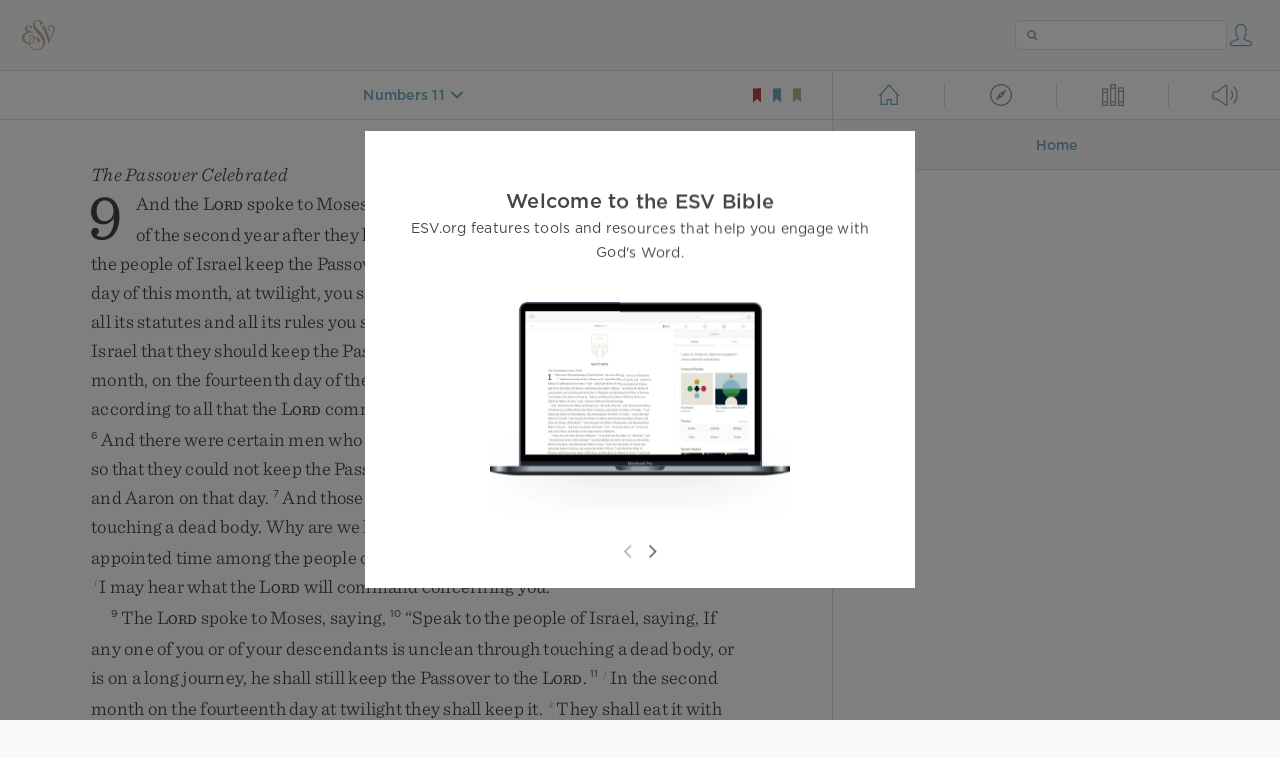

--- FILE ---
content_type: text/html; charset=utf-8
request_url: https://www.esv.org/Numbers%2011%3A24-30/
body_size: 30312
content:



<!DOCTYPE html>
<html lang="en">
  <head>
    
      <title>
  Numbers 11 - So Moses went out and told the people the words of the LORD…
 | ESV.org</title>
    

    <meta charset="utf-8">
    <meta http-equiv="X-UA-Compatible" content="IE=Edge">

    <meta name="viewport" content="width=device-width,initial-scale=1">
    <meta name="apple-itunes-app" content="app-id=361797273">

    <meta name="twitter:card" content="summary"/>
    <meta name="twitter:site" content="@esvbible"/>
    <meta name="twitter:image" content="https://dch8lckz6x8ar.cloudfront.net/static/img/logo-twitter.6877ff184cb8.png"/>

    <meta property="og:type" content="website"/>
    <meta property="og:site_name" content="ESV Bible"/>
    <meta property="og:image" content="https://dch8lckz6x8ar.cloudfront.net/static/img/logo-facebook.dbab05d37e79.png"/>
    <meta property="og:image:width" content="600"/>
    <meta property="og:image:height" content="530"/>

    
  <meta name="description" content="So Moses went out and told the people the words of the LORD. And he gathered seventy men of the elders of the people and placed them around the tent. Then the LORD came down in the cloud and spoke to…"/>

<meta name="twitter:title" content="Numbers 11:24–30"/>
<meta name="twitter:description" content="So Moses went out and told the people the words of the LORD. And he gathered seventy men of the elders of the people and placed them around the tent. Then the LORD came down in the cloud and spoke to…"/>

<meta property="og:title" content="Numbers 11:24–30"/>
<meta property="og:description" content="So Moses went out and told the people the words of the LORD. And he gathered seventy men of the elders of the people and placed them around the tent. Then the LORD came down in the cloud and spoke to…"/>

<link rel="canonical" href="https://www.esv.org/Numbers+11:24–30/"/>



    <link rel="apple-touch-icon" href="https://dch8lckz6x8ar.cloudfront.net/static/img/apple-touch-icon.a1ed3d10db96.png">
    <link rel="shortcut icon" href="https://dch8lckz6x8ar.cloudfront.net/static/img/favicon.7e14cbe1912e.ico" type="image/x-icon">

    <link rel="stylesheet" href="https://dch8lckz6x8ar.cloudfront.net/static/css/output.7819abd744b0.css" type="text/css">

    
      <script async src="https://www.googletagmanager.com/gtag/js?id=G-6KC6HK8YF3"></script>

      <script>
        window.dataLayer = window.dataLayer || [];

        function gtag () { dataLayer.push(arguments); }

        gtag('js', new Date());
        gtag('config', 'G-6KC6HK8YF3');
        gtag('event', 'collect_user_data', {
          is_logged_in: 'False',
          is_subscriber: 'False'
        });
      </script>
    

    
      <script type="text/javascript">
  !function(f,b,e,v,n,t,s){if(f.fbq)return;n=f.fbq=function(){n.callMethod?
  n.callMethod.apply(n,arguments):n.queue.push(arguments)};if(!f._fbq)f._fbq=n;
  n.push=n;n.loaded=!0;n.version='2.0';n.queue=[];t=b.createElement(e);t.async=!0;
  t.src=v;s=b.getElementsByTagName(e)[0];s.parentNode.insertBefore(t,s)}(window,
  document,'script','https://connect.facebook.net/en_US/fbevents.js');
  fbq('init', '506435969522616');
  fbq('track', 'PageView');
</script>

<noscript>
  <img height="1" width="1" style="display:none" src="https://www.facebook.com/tr?id=506435969522616&ev=PageView&noscript=1"/>
</noscript>

    
  </head>
  <body class="two-columns theme-white font-size-medium line-spacing-medium">
    
      <div class="container">
        <nav class="top-nav">
          <a href="/"><img src="https://dch8lckz6x8ar.cloudfront.net/static/img/logo.15c3f5a870ee.svg" height="30" width="33" alt="ESV logo"></a>

          <div class="top-nav-right-controls">
            <div class="search-form">
              <form class="basic-search" action="/search/" method="GET">
                <input class="search" type="text" name="q" value="">
              </form>
            </div>
            
              <a href="#" id="expand-button" class="expand-button">
                <span class="expand-icon icon large"></span>
              </a>
            
            <a href="/login/" id="personal-button">
              <span class="account-icon icon large"></span>
            </a>
          </div>
        </nav>

        
  <main role="main">
    <article class="bible-column">
      <header id="bible-header">
        <a href="#" class="more-icon icon medium"></a>
        <p id="bible-nav-passage"><strong><a href="#"><span>Numbers 11</span></a></strong></p>
        <div id="bookmarks">
          <a href="#" data-color="red"><img src="https://dch8lckz6x8ar.cloudfront.net/static/img/bookmark-small-red.78fce9c54d11.svg" height="20" width="20" alt="red bookmark icon"></a>
          <a href="#" data-color="blue"><img src="https://dch8lckz6x8ar.cloudfront.net/static/img/bookmark-small-blue.48f6e2f15d02.svg" height="20" width="20" alt="blue bookmark icon"></a>
          <a href="#" data-color="gold"><img src="https://dch8lckz6x8ar.cloudfront.net/static/img/bookmark-small-gold.69fe6fef4f9a.svg" height="20" width="20" alt="gold bookmark icon"></a>
        </div>
      </header>
      <div id="bible-content">
        <input class="js-passage" type="hidden" value="Numbers 11"/>
<input class="js-focus-passage" type="hidden" value="Numbers 11:24–30"/>


  
    <section dir="ltr" data-reference="Numbers 9"><h3>The Passover Celebrated</h3>
<p class="starts-chapter"><span class="verse" data-ref="04009001" data-last-offset="33"><b class="chapter-num">9&nbsp;</b><u data-offset="4">And</u><u> </u><u data-offset="5">the</u><u> </u><span class="small-caps" data-offset="6"><u data-offset="6"><span class="small-caps-upper" data-offset="6">L</span><span class="small-caps-lower" data-offset="6">ord</span></u></span><u> </u><u data-offset="7">spoke</u><u> </u><u data-offset="8">to</u><u> </u><u data-offset="9">Moses</u><u> </u><u data-offset="10">in</u><u> </u><u data-offset="11">the</u><u> </u><u data-offset="12">wilderness</u><u> </u><u data-offset="13">of</u><u> </u><u data-offset="14">Sinai</u><u>,</u><u> </u><sup class="crossref"><a href="/Nm1.1" title="[ch. 1:1]" data-passage="Numbers 1:1">d</a></sup><u data-offset="15">in</u><u> </u><u data-offset="16">the</u><u> </u><u data-offset="17">first</u><u> </u><u data-offset="18">month</u><u> </u><u data-offset="19">of</u><u> </u><u data-offset="20">the</u><u> </u><u data-offset="21">second</u><u> </u><u data-offset="22">year</u><u> </u><u data-offset="23">after</u><u> </u><u data-offset="24">they</u><u> </u><u data-offset="25">had</u><u> </u><u data-offset="26">come</u><u> </u><u data-offset="27">out</u><u> </u><u data-offset="28">of</u><u> </u><u data-offset="29">the</u><u> </u><u data-offset="30">land</u><u> </u><u data-offset="31">of</u><u> </u><u data-offset="32">Egypt</u><u>,</u><u> </u><u data-offset="33">saying</u><u>,</u></span>
<u> </u><span class="verse" data-ref="04009002" data-last-offset="12"><b class="verse-num">2&nbsp;</b><u>“</u><u data-offset="1">Let</u><u> </u><u data-offset="2">the</u><u> </u><u data-offset="3">people</u><u> </u><u data-offset="4">of</u><u> </u><u data-offset="5">Israel</u><u> </u><u data-offset="6">keep</u><u> </u><u data-offset="7">the</u><u> </u><u data-offset="8">Passover</u><u> </u><u data-offset="9">at</u><u> </u><u data-offset="10">its</u><u> </u><u data-offset="11">appointed</u><u> </u><u data-offset="12">time</u><u>.</u></span>
<u> </u><span class="verse" data-ref="04009003" data-last-offset="30"><b class="verse-num">3&nbsp;</b><sup class="crossref"><a href="/Lv23.5" title="See Lev. 23:5" data-passage="Leviticus 23:5">e</a></sup><u data-offset="1">On</u><u> </u><u data-offset="2">the</u><u> </u><u data-offset="3">fourteenth</u><u> </u><u data-offset="4">day</u><u> </u><u data-offset="5">of</u><u> </u><u data-offset="6">this</u><u> </u><u data-offset="7">month</u><u>,</u><u> </u><u data-offset="8">at</u><u> </u><u data-offset="9">twilight</u><u>,</u><u> </u><u data-offset="10">you</u><u> </u><u data-offset="11">shall</u><u> </u><u data-offset="12">keep</u><u> </u><u data-offset="13">it</u><u> </u><u data-offset="14">at</u><u> </u><u data-offset="15">its</u><u> </u><u data-offset="16">appointed</u><u> </u><u data-offset="17">time</u><u>;</u><u> </u><u data-offset="18">according</u><u> </u><u data-offset="19">to</u><u> </u><u data-offset="20">all</u><u> </u><u data-offset="21">its</u><u> </u><u data-offset="22">statutes</u><u> </u><u data-offset="23">and</u><u> </u><u data-offset="24">all</u><u> </u><u data-offset="25">its</u><u> </u><u data-offset="26">rules</u><u> </u><u data-offset="27">you</u><u> </u><u data-offset="28">shall</u><u> </u><u data-offset="29">keep</u><u> </u><u data-offset="30">it</u><u>.</u><u>”</u></span>
<u> </u><span class="verse" data-ref="04009004" data-last-offset="13"><b class="verse-num">4&nbsp;</b><u data-offset="1">So</u><u> </u><u data-offset="2">Moses</u><u> </u><u data-offset="3">told</u><u> </u><u data-offset="4">the</u><u> </u><u data-offset="5">people</u><u> </u><u data-offset="6">of</u><u> </u><u data-offset="7">Israel</u><u> </u><u data-offset="8">that</u><u> </u><u data-offset="9">they</u><u> </u><u data-offset="10">should</u><u> </u><u data-offset="11">keep</u><u> </u><u data-offset="12">the</u><u> </u><u data-offset="13">Passover</u><u>.</u></span>
<u> </u><span class="verse" data-ref="04009005" data-last-offset="37"><b class="verse-num">5&nbsp;</b><u data-offset="1">And</u><u> </u><u data-offset="2">they</u><u> </u><u data-offset="3">kept</u><u> </u><u data-offset="4">the</u><u> </u><u data-offset="5">Passover</u><u> </u><u data-offset="6">in</u><u> </u><u data-offset="7">the</u><u> </u><u data-offset="8">first</u><u> </u><u data-offset="9">month</u><u>,</u><u> </u><u data-offset="10">on</u><u> </u><u data-offset="11">the</u><u> </u><u data-offset="12">fourteenth</u><u> </u><u data-offset="13">day</u><u> </u><u data-offset="14">of</u><u> </u><u data-offset="15">the</u><u> </u><u data-offset="16">month</u><u>,</u><u> </u><u data-offset="17">at</u><u> </u><u data-offset="18">twilight</u><u>,</u><u> </u><u data-offset="19">in</u><u> </u><u data-offset="20">the</u><u> </u><u data-offset="21">wilderness</u><u> </u><u data-offset="22">of</u><u> </u><u data-offset="23">Sinai</u><u>;</u><u> </u><u data-offset="24">according</u><u> </u><u data-offset="25">to</u><u> </u><u data-offset="26">all</u><u> </u><u data-offset="27">that</u><u> </u><u data-offset="28">the</u><u> </u><span class="small-caps" data-offset="29"><u data-offset="29"><span class="small-caps-upper" data-offset="29">L</span><span class="small-caps-lower" data-offset="29">ord</span></u></span><u> </u><u data-offset="30">commanded</u><u> </u><u data-offset="31">Moses</u><u>,</u><u> </u><u data-offset="32">so</u><u> </u><u data-offset="33">the</u><u> </u><u data-offset="34">people</u><u> </u><u data-offset="35">of</u><u> </u><u data-offset="36">Israel</u><u> </u><u data-offset="37">did</u><u>.</u></span>
<u> </u><span class="verse" data-ref="04009006" data-last-offset="34"><b class="verse-num">6&nbsp;</b><u data-offset="1">And</u><u> </u><u data-offset="2">there</u><u> </u><u data-offset="3">were</u><u> </u><u data-offset="4">certain</u><u> </u><u data-offset="5">men</u><u> </u><u data-offset="6">who</u><u> </u><u data-offset="7">were</u><u> </u><sup class="crossref"><a href="/Nm5.2%3BNm19.11%3BNm19.16%3BJn18.28" title="ch. 5:2; 19:11, 16; [John 18:28]" data-passage="Numbers 5:2; Numbers 19:11; Numbers 19:16; John 18:28">f</a></sup><u data-offset="8">unclean</u><u> </u><u data-offset="9">through</u><u> </u><u data-offset="10">touching</u><u> </u><u data-offset="11">a</u><u> </u><u data-offset="12">dead</u><u> </u><u data-offset="13">body</u><u>,</u><u> </u><u data-offset="14">so</u><u> </u><u data-offset="15">that</u><u> </u><u data-offset="16">they</u><u> </u><u data-offset="17">could</u><u> </u><u data-offset="18">not</u><u> </u><u data-offset="19">keep</u><u> </u><u data-offset="20">the</u><u> </u><u data-offset="21">Passover</u><u> </u><u data-offset="22">on</u><u> </u><u data-offset="23">that</u><u> </u><u data-offset="24">day</u><u>,</u><u> </u><u data-offset="25">and</u><u> </u><sup class="crossref"><a href="/Nm27.2%3BEx18.15%3BEx18.19%3BEx18.26" title="ch. 27:2; Ex. 18:15, 19, 26" data-passage="Numbers 27:2; Exodus 18:15; Exodus 18:19; Exodus 18:26">g</a></sup><u data-offset="26">they</u><u> </u><u data-offset="27">came</u><u> </u><u data-offset="28">before</u><u> </u><u data-offset="29">Moses</u><u> </u><u data-offset="30">and</u><u> </u><u data-offset="31">Aaron</u><u> </u><u data-offset="32">on</u><u> </u><u data-offset="33">that</u><u> </u><u data-offset="34">day</u><u>.</u></span>
<u> </u><span class="verse" data-ref="04009007" data-last-offset="33"><b class="verse-num">7&nbsp;</b><u data-offset="1">And</u><u> </u><u data-offset="2">those</u><u> </u><u data-offset="3">men</u><u> </u><u data-offset="4">said</u><u> </u><u data-offset="5">to</u><u> </u><u data-offset="6">him</u><u>,</u><u> </u><u>“</u><u data-offset="7">We</u><u> </u><u data-offset="8">are</u><u> </u><u data-offset="9">unclean</u><u> </u><u data-offset="10">through</u><u> </u><u data-offset="11">touching</u><u> </u><u data-offset="12">a</u><u> </u><u data-offset="13">dead</u><u> </u><u data-offset="14">body</u><u>.</u><u> </u><u data-offset="15">Why</u><u> </u><u data-offset="16">are</u><u> </u><u data-offset="17">we</u><u> </u><u data-offset="18">kept</u><u> </u><u data-offset="19">from</u><u> </u><u data-offset="20">bringing</u><u> </u><u data-offset="21">the</u><u> </u><span class="small-caps" data-offset="22"><u data-offset="22"><span class="small-caps-upper" data-offset="22">L</span><span class="small-caps-lower" data-offset="22">ord</span></u></span><u data-offset="23">’s</u><u> </u><sup class="crossref"><a href="/Nm9.13" title="ver. 13" data-passage="Numbers 9:13">h</a></sup><u data-offset="24">offering</u><u> </u><u data-offset="25">at</u><u> </u><u data-offset="26">its</u><u> </u><u data-offset="27">appointed</u><u> </u><u data-offset="28">time</u><u> </u><u data-offset="29">among</u><u> </u><u data-offset="30">the</u><u> </u><u data-offset="31">people</u><u> </u><u data-offset="32">of</u><u> </u><u data-offset="33">Israel</u><u>?</u><u>”</u></span>
<u> </u><span class="verse" data-ref="04009008" data-last-offset="17"><b class="verse-num">8&nbsp;</b><u data-offset="1">And</u><u> </u><u data-offset="2">Moses</u><u> </u><u data-offset="3">said</u><u> </u><u data-offset="4">to</u><u> </u><u data-offset="5">them</u><u>,</u><u> </u><u>“</u><u data-offset="6">Wait</u><u>,</u><u> </u><u data-offset="7">that</u><u> </u><sup class="crossref"><a href="/Nm27.5" title="ch. 27:5" data-passage="Numbers 27:5">i</a></sup><u data-offset="8">I</u><u> </u><u data-offset="9">may</u><u> </u><u data-offset="10">hear</u><u> </u><u data-offset="11">what</u><u> </u><u data-offset="12">the</u><u> </u><span class="small-caps" data-offset="13"><u data-offset="13"><span class="small-caps-upper" data-offset="13">L</span><span class="small-caps-lower" data-offset="13">ord</span></u></span><u> </u><u data-offset="14">will</u><u> </u><u data-offset="15">command</u><u> </u><u data-offset="16">concerning</u><u> </u><u data-offset="17">you</u><u>.</u><u>”</u></span>
</p>
<p><span class="verse" data-ref="04009009" data-last-offset="6"><b class="verse-num">9&nbsp;</b><u data-offset="1">The</u><u> </u><span class="small-caps" data-offset="2"><u data-offset="2"><span class="small-caps-upper" data-offset="2">L</span><span class="small-caps-lower" data-offset="2">ord</span></u></span><u> </u><u data-offset="3">spoke</u><u> </u><u data-offset="4">to</u><u> </u><u data-offset="5">Moses</u><u>,</u><u> </u><u data-offset="6">saying</u><u>,</u></span>
<u> </u><span class="verse" data-ref="04009010" data-last-offset="38"><b class="verse-num">10&nbsp;</b><u>“</u><u data-offset="1">Speak</u><u> </u><u data-offset="2">to</u><u> </u><u data-offset="3">the</u><u> </u><u data-offset="4">people</u><u> </u><u data-offset="5">of</u><u> </u><u data-offset="6">Israel</u><u>,</u><u> </u><u data-offset="7">saying</u><u>,</u><u> </u><u data-offset="8">If</u><u> </u><u data-offset="9">any</u><u> </u><u data-offset="10">one</u><u> </u><u data-offset="11">of</u><u> </u><u data-offset="12">you</u><u> </u><u data-offset="13">or</u><u> </u><u data-offset="14">of</u><u> </u><u data-offset="15">your</u><u> </u><u data-offset="16">descendants</u><u> </u><u data-offset="17">is</u><u> </u><u data-offset="18">unclean</u><u> </u><u data-offset="19">through</u><u> </u><u data-offset="20">touching</u><u> </u><u data-offset="21">a</u><u> </u><u data-offset="22">dead</u><u> </u><u data-offset="23">body</u><u>,</u><u> </u><u data-offset="24">or</u><u> </u><u data-offset="25">is</u><u> </u><u data-offset="26">on</u><u> </u><u data-offset="27">a</u><u> </u><u data-offset="28">long</u><u> </u><u data-offset="29">journey</u><u>,</u><u> </u><u data-offset="30">he</u><u> </u><u data-offset="31">shall</u><u> </u><u data-offset="32">still</u><u> </u><u data-offset="33">keep</u><u> </u><u data-offset="34">the</u><u> </u><u data-offset="35">Passover</u><u> </u><u data-offset="36">to</u><u> </u><u data-offset="37">the</u><u> </u><span class="small-caps" data-offset="38"><u data-offset="38"><span class="small-caps-upper" data-offset="38">L</span><span class="small-caps-lower" data-offset="38">ord</span></u></span><u>.</u></span>
<u> </u><span class="verse" data-ref="04009011" data-last-offset="24"><b class="verse-num">11&nbsp;</b><sup class="crossref"><a href="/Ex12.6%3B2Ch30.2-15" title="See Ex. 12:6; 2 Chr. 30:2-15" data-passage="Exodus 12:6; 2 Chronicles 30:2–15">j</a></sup><u data-offset="1">In</u><u> </u><u data-offset="2">the</u><u> </u><u data-offset="3">second</u><u> </u><u data-offset="4">month</u><u> </u><u data-offset="5">on</u><u> </u><u data-offset="6">the</u><u> </u><u data-offset="7">fourteenth</u><u> </u><u data-offset="8">day</u><u> </u><u data-offset="9">at</u><u> </u><u data-offset="10">twilight</u><u> </u><u data-offset="11">they</u><u> </u><u data-offset="12">shall</u><u> </u><u data-offset="13">keep</u><u> </u><u data-offset="14">it</u><u>.</u><u> </u><sup class="crossref"><a href="/Ex12.8%3BDe16.3" title="Ex. 12:8; [Deut. 16:3]" data-passage="Exodus 12:8; Deuteronomy 16:3">k</a></sup><u data-offset="15">They</u><u> </u><u data-offset="16">shall</u><u> </u><u data-offset="17">eat</u><u> </u><u data-offset="18">it</u><u> </u><u data-offset="19">with</u><u> </u><u data-offset="20">unleavened</u><u> </u><u data-offset="21">bread</u><u> </u><u data-offset="22">and</u><u> </u><u data-offset="23">bitter</u><u> </u><u data-offset="24">herbs</u><u>.</u></span>
<u> </u><span class="verse" data-ref="04009012" data-last-offset="27"><b class="verse-num">12&nbsp;</b><sup class="crossref"><a href="/Ex12.10" title="Ex. 12:10" data-passage="Exodus 12:10">l</a></sup><u data-offset="1">They</u><u> </u><u data-offset="2">shall</u><u> </u><u data-offset="3">leave</u><u> </u><u data-offset="4">none</u><u> </u><u data-offset="5">of</u><u> </u><u data-offset="6">it</u><u> </u><u data-offset="7">until</u><u> </u><u data-offset="8">the</u><u> </u><u data-offset="9">morning</u><u>,</u><u> </u><sup class="crossref"><a href="/Ex12.46%3BJn19.36" title="Ex. 12:46; Cited John 19:36" data-passage="Exodus 12:46; John 19:36">m</a></sup><u data-offset="10">nor</u><u> </u><u data-offset="11">break</u><u> </u><u data-offset="12">any</u><u> </u><u data-offset="13">of</u><u> </u><u data-offset="14">its</u><u> </u><u data-offset="15">bones</u><u>;</u><u> </u><sup class="crossref"><a href="/Ex12.43%3BEx12.49" title="Ex. 12:43, 49" data-passage="Exodus 12:43; Exodus 12:49">n</a></sup><u data-offset="16">according</u><u> </u><u data-offset="17">to</u><u> </u><u data-offset="18">all</u><u> </u><u data-offset="19">the</u><u> </u><u data-offset="20">statute</u><u> </u><u data-offset="21">for</u><u> </u><u data-offset="22">the</u><u> </u><u data-offset="23">Passover</u><u> </u><u data-offset="24">they</u><u> </u><u data-offset="25">shall</u><u> </u><u data-offset="26">keep</u><u> </u><u data-offset="27">it</u><u>.</u></span>
<u> </u><span class="verse" data-ref="04009013" data-last-offset="45"><b class="verse-num">13&nbsp;</b><u data-offset="1">But</u><u> </u><u data-offset="2">if</u><u> </u><u data-offset="3">anyone</u><u> </u><u data-offset="4">who</u><u> </u><u data-offset="5">is</u><u> </u><u data-offset="6">clean</u><u> </u><u data-offset="7">and</u><u> </u><u data-offset="8">is</u><u> </u><u data-offset="9">not</u><u> </u><u data-offset="10">on</u><u> </u><u data-offset="11">a</u><u> </u><u data-offset="12">journey</u><u> </u><u data-offset="13">fails</u><u> </u><u data-offset="14">to</u><u> </u><u data-offset="15">keep</u><u> </u><u data-offset="16">the</u><u> </u><u data-offset="17">Passover</u><u>,</u><u> </u><sup class="crossref"><a href="/Ex12.15%3BGn17.14" title="Ex. 12:15; [Gen. 17:14]" data-passage="Exodus 12:15; Genesis 17:14">o</a></sup><u data-offset="18">that</u><u> </u><u data-offset="19">person</u><u> </u><u data-offset="20">shall</u><u> </u><u data-offset="21">be</u><u> </u><u data-offset="22">cut</u><u> </u><u data-offset="23">off</u><u> </u><u data-offset="24">from</u><u> </u><u data-offset="25">his</u><u> </u><u data-offset="26">people</u><u> </u><u data-offset="27">because</u><u> </u><u data-offset="28">he</u><u> </u><u data-offset="29">did</u><u> </u><u data-offset="30">not</u><u> </u><u data-offset="31">bring</u><u> </u><u data-offset="32">the</u><u> </u><span class="small-caps" data-offset="33"><u data-offset="33"><span class="small-caps-upper" data-offset="33">L</span><span class="small-caps-lower" data-offset="33">ord</span></u></span><u data-offset="34">’s</u><u> </u><sup class="crossref"><a href="/Nm9.7" title="ver. 7" data-passage="Numbers 9:7">p</a></sup><u data-offset="35">offering</u><u> </u><u data-offset="36">at</u><u> </u><u data-offset="37">its</u><u> </u><u data-offset="38">appointed</u><u> </u><u data-offset="39">time</u><u>;</u><u> </u><u data-offset="40">that</u><u> </u><u data-offset="41">man</u><u> </u><u data-offset="42">shall</u><u> </u><u data-offset="43">bear</u><u> </u><u data-offset="44">his</u><u> </u><u data-offset="45">sin</u><u>.</u></span>
<u> </u><span class="verse" data-ref="04009014" data-last-offset="44"><b class="verse-num">14&nbsp;</b><u data-offset="1">And</u><u> </u><u data-offset="2">if</u><u> </u><u data-offset="3">a</u><u> </u><u data-offset="4">stranger</u><u> </u><u data-offset="5">sojourns</u><u> </u><u data-offset="6">among</u><u> </u><u data-offset="7">you</u><u> </u><u data-offset="8">and</u><u> </u><u data-offset="9">would</u><u> </u><u data-offset="10">keep</u><u> </u><u data-offset="11">the</u><u> </u><u data-offset="12">Passover</u><u> </u><u data-offset="13">to</u><u> </u><u data-offset="14">the</u><u> </u><span class="small-caps" data-offset="15"><u data-offset="15"><span class="small-caps-upper" data-offset="15">L</span><span class="small-caps-lower" data-offset="15">ord</span></u></span><u>,</u><u> </u><u data-offset="16">according</u><u> </u><u data-offset="17">to</u><u> </u><u data-offset="18">the</u><u> </u><u data-offset="19">statute</u><u> </u><u data-offset="20">of</u><u> </u><u data-offset="21">the</u><u> </u><u data-offset="22">Passover</u><u> </u><u data-offset="23">and</u><u> </u><u data-offset="24">according</u><u> </u><u data-offset="25">to</u><u> </u><u data-offset="26">its</u><u> </u><u data-offset="27">rule</u><u>,</u><u> </u><u data-offset="28">so</u><u> </u><u data-offset="29">shall</u><u> </u><u data-offset="30">he</u><u> </u><u data-offset="31">do</u><u>.</u><u> </u><sup class="crossref"><a href="/Ex12.48-49" title="Ex. 12:48, 49" data-passage="Exodus 12:48–49">q</a></sup><u data-offset="32">You</u><u> </u><u data-offset="33">shall</u><u> </u><u data-offset="34">have</u><u> </u><u data-offset="35">one</u><u> </u><u data-offset="36">statute</u><u>,</u><u> </u><u data-offset="37">both</u><u> </u><u data-offset="38">for</u><u> </u><u data-offset="39">the</u><u> </u><u data-offset="40">sojourner</u><u> </u><u data-offset="41">and</u><u> </u><u data-offset="42">for</u><u> </u><u data-offset="43">the</u><u> </u><u data-offset="44">native</u><u>.</u><u>”</u></span>
</p>
<h3>The Cloud Covering the Tabernacle</h3>
<p><span class="verse" data-ref="04009015" data-last-offset="39"><b class="verse-num">15&nbsp;</b><sup class="crossref leading-crossref"><a href="/Ex40.17%3BEx40.34" title="Ex. 40:17, 34" data-passage="Exodus 40:17; Exodus 40:34">r</a></sup><u data-offset="6">On</u><u> </u><u data-offset="7">the</u><u> </u><u data-offset="8">day</u><u> </u><u data-offset="9">that</u><u> </u><u data-offset="10">the</u><u> </u><u data-offset="11">tabernacle</u><u> </u><u data-offset="12">was</u><u> </u><u data-offset="13">set</u><u> </u><u data-offset="14">up</u><u>,</u><u> </u><u data-offset="15">the</u><u> </u><u data-offset="16">cloud</u><u> </u><u data-offset="17">covered</u><u> </u><u data-offset="18">the</u><u> </u><u data-offset="19">tabernacle</u><u>,</u><u> </u><u data-offset="20">the</u><u> </u><u data-offset="21">tent</u><u> </u><u data-offset="22">of</u><u> </u><u data-offset="23">the</u><u> </u><u data-offset="24">testimony</u><u>.</u><u> </u><u data-offset="25">And</u><u> </u><sup class="crossref"><a href="/Ex13.21" title="See Ex. 13:21" data-passage="Exodus 13:21">s</a></sup><u data-offset="26">at</u><u> </u><u data-offset="27">evening</u><u> </u><u data-offset="28">it</u><u> </u><u data-offset="29">was</u><u> </u><u data-offset="30">over</u><u> </u><u data-offset="31">the</u><u> </u><u data-offset="32">tabernacle</u><u> </u><u data-offset="33">like</u><u> </u><u data-offset="34">the</u><u> </u><u data-offset="35">appearance</u><u> </u><u data-offset="36">of</u><u> </u><u data-offset="37">fire</u><u> </u><u data-offset="38">until</u><u> </u><u data-offset="39">morning</u><u>.</u></span>
<u> </u><span class="verse" data-ref="04009016" data-last-offset="17"><b class="verse-num">16&nbsp;</b><u data-offset="1">So</u><u> </u><u data-offset="2">it</u><u> </u><u data-offset="3">was</u><u> </u><u data-offset="4">always</u><u>:</u><u> </u><u data-offset="5">the</u><u> </u><u data-offset="6">cloud</u><u> </u><u data-offset="7">covered</u><u> </u><u data-offset="8">it</u><u> </u><u data-offset="9">by</u><u> </u><u data-offset="10">day</u><sup class="footnote"><a id="fb1-1" title="&lt;span class=&quot;footnote-embedded&quot;&gt;Septuagint, Syriac, Vulgate; Hebrew lacks &lt;i class=&quot;catch-word&quot;&gt;by day&lt;/i&gt;&lt;/span&gt;" href="#f1-">1</a></sup><u> </u><u data-offset="11">and</u><u> </u><u data-offset="12">the</u><u> </u><u data-offset="13">appearance</u><u> </u><u data-offset="14">of</u><u> </u><u data-offset="15">fire</u><u> </u><u data-offset="16">by</u><u> </u><u data-offset="17">night</u><u>.</u></span>
<u> </u><span class="verse" data-ref="04009017" data-last-offset="32"><b class="verse-num">17&nbsp;</b><u data-offset="1">And</u><u> </u><u data-offset="2">whenever</u><u> </u><u data-offset="3">the</u><u> </u><u data-offset="4">cloud</u><u> </u><sup class="crossref"><a href="/Nm10.11%3BNm10.33-34%3BEx40.36" title="ch. 10:11, 33, 34; Ex. 40:36" data-passage="Numbers 10:11; Numbers 10:33–34; Exodus 40:36">t</a></sup><u data-offset="5">lifted</u><u> </u><u data-offset="6">from</u><u> </u><u data-offset="7">over</u><u> </u><u data-offset="8">the</u><u> </u><u data-offset="9">tent</u><u>,</u><u> </u><u data-offset="10">after</u><u> </u><u data-offset="11">that</u><u> </u><u data-offset="12">the</u><u> </u><u data-offset="13">people</u><u> </u><u data-offset="14">of</u><u> </u><u data-offset="15">Israel</u><u> </u><u data-offset="16">set</u><u> </u><u data-offset="17">out</u><u>,</u><u> </u><u data-offset="18">and</u><u> </u><u data-offset="19">in</u><u> </u><u data-offset="20">the</u><u> </u><u data-offset="21">place</u><u> </u><u data-offset="22">where</u><u> </u><u data-offset="23">the</u><u> </u><u data-offset="24">cloud</u><u> </u><u data-offset="25">settled</u><u> </u><u data-offset="26">down</u><u>,</u><u> </u><u data-offset="27">there</u><u> </u><u data-offset="28">the</u><u> </u><u data-offset="29">people</u><u> </u><u data-offset="30">of</u><u> </u><u data-offset="31">Israel</u><u> </u><u data-offset="32">camped</u><u>.</u></span>
<u> </u><span class="verse" data-ref="04009018" data-last-offset="34"><b class="verse-num">18&nbsp;</b><u data-offset="1">At</u><u> </u><u data-offset="2">the</u><u> </u><u data-offset="3">command</u><u> </u><u data-offset="4">of</u><u> </u><u data-offset="5">the</u><u> </u><span class="small-caps" data-offset="6"><u data-offset="6"><span class="small-caps-upper" data-offset="6">L</span><span class="small-caps-lower" data-offset="6">ord</span></u></span><u> </u><u data-offset="7">the</u><u> </u><u data-offset="8">people</u><u> </u><u data-offset="9">of</u><u> </u><u data-offset="10">Israel</u><u> </u><u data-offset="11">set</u><u> </u><u data-offset="12">out</u><u>,</u><u> </u><u data-offset="13">and</u><u> </u><u data-offset="14">at</u><u> </u><u data-offset="15">the</u><u> </u><u data-offset="16">command</u><u> </u><u data-offset="17">of</u><u> </u><u data-offset="18">the</u><u> </u><span class="small-caps" data-offset="19"><u data-offset="19"><span class="small-caps-upper" data-offset="19">L</span><span class="small-caps-lower" data-offset="19">ord</span></u></span><u> </u><u data-offset="20">they</u><u> </u><u data-offset="21">camped</u><u>.</u><u> </u><sup class="crossref"><a href="/1Co10.1" title="[1 Cor. 10:1]" data-passage="1 Corinthians 10:1">u</a></sup><u data-offset="22">As</u><u> </u><u data-offset="23">long</u><u> </u><u data-offset="24">as</u><u> </u><u data-offset="25">the</u><u> </u><u data-offset="26">cloud</u><u> </u><u data-offset="27">rested</u><u> </u><u data-offset="28">over</u><u> </u><u data-offset="29">the</u><u> </u><u data-offset="30">tabernacle</u><u>,</u><u> </u><u data-offset="31">they</u><u> </u><u data-offset="32">remained</u><u> </u><u data-offset="33">in</u><u> </u><u data-offset="34">camp</u><u>.</u></span>
<u> </u><span class="verse" data-ref="04009019" data-last-offset="25"><b class="verse-num">19&nbsp;</b><u data-offset="1">Even</u><u> </u><u data-offset="2">when</u><u> </u><u data-offset="3">the</u><u> </u><u data-offset="4">cloud</u><u> </u><u data-offset="5">continued</u><u> </u><u data-offset="6">over</u><u> </u><u data-offset="7">the</u><u> </u><u data-offset="8">tabernacle</u><u> </u><u data-offset="9">many</u><u> </u><u data-offset="10">days</u><u>,</u><u> </u><u data-offset="11">the</u><u> </u><u data-offset="12">people</u><u> </u><u data-offset="13">of</u><u> </u><u data-offset="14">Israel</u><u> </u><sup class="crossref"><a href="/Nm1.53" title="See ch. 1:53" data-passage="Numbers 1:53">v</a></sup><u data-offset="15">kept</u><u> </u><u data-offset="16">the</u><u> </u><u data-offset="17">charge</u><u> </u><u data-offset="18">of</u><u> </u><u data-offset="19">the</u><u> </u><span class="small-caps" data-offset="20"><u data-offset="20"><span class="small-caps-upper" data-offset="20">L</span><span class="small-caps-lower" data-offset="20">ord</span></u></span><u> </u><u data-offset="21">and</u><u> </u><u data-offset="22">did</u><u> </u><u data-offset="23">not</u><u> </u><u data-offset="24">set</u><u> </u><u data-offset="25">out</u><u>.</u></span>
<u> </u><span class="verse" data-ref="04009020" data-last-offset="33"><b class="verse-num">20&nbsp;</b><u data-offset="1">Sometimes</u><u> </u><u data-offset="2">the</u><u> </u><u data-offset="3">cloud</u><u> </u><u data-offset="4">was</u><u> </u><u data-offset="5">a</u><u> </u><u data-offset="6">few</u><u> </u><u data-offset="7">days</u><u> </u><u data-offset="8">over</u><u> </u><u data-offset="9">the</u><u> </u><u data-offset="10">tabernacle</u><u>,</u><u> </u><u data-offset="11">and</u><u> </u><u data-offset="12">according</u><u> </u><u data-offset="13">to</u><u> </u><u data-offset="14">the</u><u> </u><u data-offset="15">command</u><u> </u><u data-offset="16">of</u><u> </u><u data-offset="17">the</u><u> </u><span class="small-caps" data-offset="18"><u data-offset="18"><span class="small-caps-upper" data-offset="18">L</span><span class="small-caps-lower" data-offset="18">ord</span></u></span><u> </u><u data-offset="19">they</u><u> </u><u data-offset="20">remained</u><u> </u><u data-offset="21">in</u><u> </u><u data-offset="22">camp</u><u>;</u><u> </u><u data-offset="23">then</u><u> </u><u data-offset="24">according</u><u> </u><u data-offset="25">to</u><u> </u><u data-offset="26">the</u><u> </u><u data-offset="27">command</u><u> </u><u data-offset="28">of</u><u> </u><u data-offset="29">the</u><u> </u><span class="small-caps" data-offset="30"><u data-offset="30"><span class="small-caps-upper" data-offset="30">L</span><span class="small-caps-lower" data-offset="30">ord</span></u></span><u> </u><u data-offset="31">they</u><u> </u><u data-offset="32">set</u><u> </u><u data-offset="33">out</u><u>.</u></span>
<u> </u><span class="verse" data-ref="04009021" data-last-offset="37"><b class="verse-num">21&nbsp;</b><u data-offset="1">And</u><u> </u><u data-offset="2">sometimes</u><u> </u><u data-offset="3">the</u><u> </u><u data-offset="4">cloud</u><u> </u><u data-offset="5">remained</u><u> </u><u data-offset="6">from</u><u> </u><u data-offset="7">evening</u><u> </u><u data-offset="8">until</u><u> </u><u data-offset="9">morning</u><u>.</u><u> </u><u data-offset="10">And</u><u> </u><u data-offset="11">when</u><u> </u><u data-offset="12">the</u><u> </u><u data-offset="13">cloud</u><u> </u><u data-offset="14">lifted</u><u> </u><u data-offset="15">in</u><u> </u><u data-offset="16">the</u><u> </u><u data-offset="17">morning</u><u>,</u><u> </u><u data-offset="18">they</u><u> </u><u data-offset="19">set</u><u> </u><u data-offset="20">out</u><u>,</u><u> </u><u data-offset="21">or</u><u> </u><u data-offset="22">if</u><u> </u><u data-offset="23">it</u><u> </u><u data-offset="24">continued</u><u> </u><u data-offset="25">for</u><u> </u><u data-offset="26">a</u><u> </u><u data-offset="27">day</u><u> </u><u data-offset="28">and</u><u> </u><u data-offset="29">a</u><u> </u><u data-offset="30">night</u><u>,</u><u> </u><u data-offset="31">when</u><u> </u><u data-offset="32">the</u><u> </u><u data-offset="33">cloud</u><u> </u><u data-offset="34">lifted</u><u> </u><u data-offset="35">they</u><u> </u><u data-offset="36">set</u><u> </u><u data-offset="37">out</u><u>.</u></span>
<u> </u><span class="verse" data-ref="04009022" data-last-offset="40"><b class="verse-num">22&nbsp;</b><u data-offset="1">Whether</u><u> </u><u data-offset="2">it</u><u> </u><u data-offset="3">was</u><u> </u><u data-offset="4">two</u><u> </u><u data-offset="5">days</u><u>,</u><u> </u><u data-offset="6">or</u><u> </u><u data-offset="7">a</u><u> </u><u data-offset="8">month</u><u>,</u><u> </u><u data-offset="9">or</u><u> </u><u data-offset="10">a</u><u> </u><u data-offset="11">longer</u><u> </u><u data-offset="12">time</u><u>,</u><u> </u><u data-offset="13">that</u><u> </u><u data-offset="14">the</u><u> </u><u data-offset="15">cloud</u><u> </u><u data-offset="16">continued</u><u> </u><u data-offset="17">over</u><u> </u><u data-offset="18">the</u><u> </u><u data-offset="19">tabernacle</u><u>,</u><u> </u><u data-offset="20">abiding</u><u> </u><u data-offset="21">there</u><u>,</u><u> </u><u data-offset="22">the</u><u> </u><u data-offset="23">people</u><u> </u><u data-offset="24">of</u><u> </u><u data-offset="25">Israel</u><u> </u><sup class="crossref"><a href="/Ex40.36-37" title="Ex. 40:36, 37" data-passage="Exodus 40:36–37">w</a></sup><u data-offset="26">remained</u><u> </u><u data-offset="27">in</u><u> </u><u data-offset="28">camp</u><u> </u><u data-offset="29">and</u><u> </u><u data-offset="30">did</u><u> </u><u data-offset="31">not</u><u> </u><u data-offset="32">set</u><u> </u><u data-offset="33">out</u><u>,</u><u> </u><u data-offset="34">but</u><u> </u><u data-offset="35">when</u><u> </u><u data-offset="36">it</u><u> </u><u data-offset="37">lifted</u><u> </u><u data-offset="38">they</u><u> </u><u data-offset="39">set</u><u> </u><u data-offset="40">out</u><u>.</u></span>
<u> </u><span class="verse" data-ref="04009023" data-last-offset="33"><b class="verse-num">23&nbsp;</b><u data-offset="1">At</u><u> </u><u data-offset="2">the</u><u> </u><u data-offset="3">command</u><u> </u><u data-offset="4">of</u><u> </u><u data-offset="5">the</u><u> </u><span class="small-caps" data-offset="6"><u data-offset="6"><span class="small-caps-upper" data-offset="6">L</span><span class="small-caps-lower" data-offset="6">ord</span></u></span><u> </u><u data-offset="7">they</u><u> </u><u data-offset="8">camped</u><u>,</u><u> </u><u data-offset="9">and</u><u> </u><u data-offset="10">at</u><u> </u><u data-offset="11">the</u><u> </u><u data-offset="12">command</u><u> </u><u data-offset="13">of</u><u> </u><u data-offset="14">the</u><u> </u><span class="small-caps" data-offset="15"><u data-offset="15"><span class="small-caps-upper" data-offset="15">L</span><span class="small-caps-lower" data-offset="15">ord</span></u></span><u> </u><u data-offset="16">they</u><u> </u><u data-offset="17">set</u><u> </u><u data-offset="18">out</u><u>.</u><u> </u><sup class="crossref"><a href="/Nm9.19" title="[See ver. 19 above]" data-passage="Numbers 9:19">v</a></sup><u data-offset="19">They</u><u> </u><u data-offset="20">kept</u><u> </u><u data-offset="21">the</u><u> </u><u data-offset="22">charge</u><u> </u><u data-offset="23">of</u><u> </u><u data-offset="24">the</u><u> </u><span class="small-caps" data-offset="25"><u data-offset="25"><span class="small-caps-upper" data-offset="25">L</span><span class="small-caps-lower" data-offset="25">ord</span></u></span><u>,</u><u> </u><u data-offset="26">at</u><u> </u><u data-offset="27">the</u><u> </u><u data-offset="28">command</u><u> </u><u data-offset="29">of</u><u> </u><u data-offset="30">the</u><u> </u><span class="small-caps" data-offset="31"><u data-offset="31"><span class="small-caps-upper" data-offset="31">L</span><span class="small-caps-lower" data-offset="31">ord</span></u></span><u> </u><u data-offset="32">by</u><u> </u><u data-offset="33">Moses</u><u>.</u></span>
</p>
</section>
  
    <section dir="ltr" data-reference="Numbers 10"><h3>The Silver Trumpets</h3>
<p class="starts-chapter"><span class="verse" data-ref="04010001" data-last-offset="9"><b class="chapter-num">10&nbsp;</b><u data-offset="4">The</u><u> </u><span class="small-caps" data-offset="5"><u data-offset="5"><span class="small-caps-upper" data-offset="5">L</span><span class="small-caps-lower" data-offset="5">ord</span></u></span><u> </u><u data-offset="6">spoke</u><u> </u><u data-offset="7">to</u><u> </u><u data-offset="8">Moses</u><u>,</u><u> </u><u data-offset="9">saying</u><u>,</u></span>
<u> </u><span class="verse" data-ref="04010002" data-last-offset="24"><b class="verse-num">2&nbsp;</b><u>“</u><u data-offset="1">Make</u><u> </u><u data-offset="2">two</u><u> </u><u data-offset="3">silver</u><u> </u><u data-offset="4">trumpets</u><u>.</u><u> </u><u data-offset="5">Of</u><u> </u><u data-offset="6">hammered</u><u> </u><u data-offset="7">work</u><u> </u><u data-offset="8">you</u><u> </u><u data-offset="9">shall</u><u> </u><u data-offset="10">make</u><u> </u><u data-offset="11">them</u><u>,</u><u> </u><u data-offset="12">and</u><u> </u><u data-offset="13">you</u><u> </u><u data-offset="14">shall</u><u> </u><u data-offset="15">use</u><u> </u><u data-offset="16">them</u><u> </u><u data-offset="17">for</u><u> </u><sup class="crossref"><a href="/Is1.13%3BJl1.14%3BPs81.3" title="Isa. 1:13; Joel 1:14; [Ps. 81:3]" data-passage="Isaiah 1:13; Joel 1:14; Psalm 81:3">x</a></sup><u data-offset="18">summoning</u><u> </u><u data-offset="19">the</u><u> </u><u data-offset="20">congregation</u><u> </u><u data-offset="21">and</u><u> </u><u data-offset="22">for</u><u> </u><u data-offset="23">breaking</u><u> </u><u data-offset="24">camp</u><u>.</u></span>
<u> </u><span class="verse" data-ref="04010003" data-last-offset="21"><b class="verse-num">3&nbsp;</b><u data-offset="1">And</u><u> </u><u data-offset="2">when</u><u> </u><sup class="crossref"><a href="/Jr4.5%3BJl2.15" title="Jer. 4:5; Joel 2:15" data-passage="Jeremiah 4:5; Joel 2:15">y</a></sup><u data-offset="3">both</u><u> </u><u data-offset="4">are</u><u> </u><u data-offset="5">blown</u><u>,</u><u> </u><u data-offset="6">all</u><u> </u><u data-offset="7">the</u><u> </u><u data-offset="8">congregation</u><u> </u><u data-offset="9">shall</u><u> </u><u data-offset="10">gather</u><u> </u><u data-offset="11">themselves</u><u> </u><u data-offset="12">to</u><u> </u><u data-offset="13">you</u><u> </u><u data-offset="14">at</u><u> </u><u data-offset="15">the</u><u> </u><u data-offset="16">entrance</u><u> </u><u data-offset="17">of</u><u> </u><u data-offset="18">the</u><u> </u><u data-offset="19">tent</u><u> </u><u data-offset="20">of</u><u> </u><u data-offset="21">meeting</u><u>.</u></span>
<u> </u><span class="verse" data-ref="04010004" data-last-offset="21"><b class="verse-num">4&nbsp;</b><u data-offset="1">But</u><u> </u><u data-offset="2">if</u><u> </u><u data-offset="3">they</u><u> </u><u data-offset="4">blow</u><u> </u><u data-offset="5">only</u><u> </u><u data-offset="6">one</u><u>,</u><u> </u><u data-offset="7">then</u><u> </u><sup class="crossref"><a href="/Nm1.16%3BNm7.2%3BEx18.21" title="ch. 1:16; 7:2; Ex. 18:21" data-passage="Numbers 1:16; Numbers 7:2; Exodus 18:21">z</a></sup><u data-offset="8">the</u><u> </u><u data-offset="9">chiefs</u><u>,</u><u> </u><u data-offset="10">the</u><u> </u><u data-offset="11">heads</u><u> </u><u data-offset="12">of</u><u> </u><u data-offset="13">the</u><u> </u><u data-offset="14">tribes</u><u> </u><u data-offset="15">of</u><u> </u><u data-offset="16">Israel</u><u>,</u><u> </u><u data-offset="17">shall</u><u> </u><u data-offset="18">gather</u><u> </u><u data-offset="19">themselves</u><u> </u><u data-offset="20">to</u><u> </u><u data-offset="21">you</u><u>.</u></span>
<u> </u><span class="verse" data-ref="04010005" data-last-offset="16"><b class="verse-num">5&nbsp;</b><u data-offset="1">When</u><u> </u><u data-offset="2">you</u><u> </u><u data-offset="3">blow</u><u> </u><u data-offset="4">an</u><u> </u><u data-offset="5">alarm</u><u>,</u><u> </u><sup class="crossref"><a href="/Nm10.14%3BNm2.3-9" title="ver. 14; See ch. 2:3-9" data-passage="Numbers 10:14; Numbers 2:3–9">a</a></sup><u data-offset="6">the</u><u> </u><u data-offset="7">camps</u><u> </u><u data-offset="8">that</u><u> </u><u data-offset="9">are</u><u> </u><u data-offset="10">on</u><u> </u><u data-offset="11">the</u><u> </u><u data-offset="12">east</u><u> </u><u data-offset="13">side</u><u> </u><u data-offset="14">shall</u><u> </u><u data-offset="15">set</u><u> </u><u data-offset="16">out</u><u>.</u></span>
<u> </u><span class="verse" data-ref="04010006" data-last-offset="32"><b class="verse-num">6&nbsp;</b><u data-offset="1">And</u><u> </u><u data-offset="2">when</u><u> </u><u data-offset="3">you</u><u> </u><u data-offset="4">blow</u><u> </u><u data-offset="5">an</u><u> </u><u data-offset="6">alarm</u><u> </u><u data-offset="7">the</u><u> </u><u data-offset="8">second</u><u> </u><u data-offset="9">time</u><u>,</u><u> </u><sup class="crossref"><a href="/Nm10.18%3BNm2.10-16" title="ver. 18; See ch. 2:10-16" data-passage="Numbers 10:18; Numbers 2:10–16">b</a></sup><u data-offset="10">the</u><u> </u><u data-offset="11">camps</u><u> </u><u data-offset="12">that</u><u> </u><u data-offset="13">are</u><u> </u><u data-offset="14">on</u><u> </u><u data-offset="15">the</u><u> </u><u data-offset="16">south</u><u> </u><u data-offset="17">side</u><u> </u><u data-offset="18">shall</u><u> </u><u data-offset="19">set</u><u> </u><u data-offset="20">out</u><u>.</u><u> </u><u data-offset="21">An</u><u> </u><u data-offset="22">alarm</u><u> </u><u data-offset="23">is</u><u> </u><u data-offset="24">to</u><u> </u><u data-offset="25">be</u><u> </u><u data-offset="26">blown</u><u> </u><u data-offset="27">whenever</u><u> </u><u data-offset="28">they</u><u> </u><u data-offset="29">are</u><u> </u><u data-offset="30">to</u><u> </u><u data-offset="31">set</u><u> </u><u data-offset="32">out</u><u>.</u></span>
<u> </u><span class="verse" data-ref="04010007" data-last-offset="22"><b class="verse-num">7&nbsp;</b><u data-offset="1">But</u><u> </u><u data-offset="2">when</u><u> </u><u data-offset="3">the</u><u> </u><u data-offset="4">assembly</u><u> </u><u data-offset="5">is</u><u> </u><u data-offset="6">to</u><u> </u><u data-offset="7">be</u><u> </u><u data-offset="8">gathered</u><u> </u><u data-offset="9">together</u><u>,</u><u> </u><sup class="crossref"><a href="/Nm10.3" title="ver. 3" data-passage="Numbers 10:3">c</a></sup><u data-offset="10">you</u><u> </u><u data-offset="11">shall</u><u> </u><u data-offset="12">blow</u><u> </u><u data-offset="13">a</u><u> </u><u data-offset="14">long</u><u> </u><u data-offset="15">blast</u><u>,</u><u> </u><u data-offset="16">but</u><u> </u><u data-offset="17">you</u><u> </u><u data-offset="18">shall</u><u> </u><u data-offset="19">not</u><u> </u><sup class="crossref"><a href="/Jl2.1" title="Joel 2:1" data-passage="Joel 2:1">d</a></sup><u data-offset="20">sound</u><u> </u><u data-offset="21">an</u><u> </u><u data-offset="22">alarm</u><u>.</u></span>
<u> </u><span class="verse" data-ref="04010008" data-last-offset="24"><b class="verse-num">8&nbsp;</b><sup class="crossref"><a href="/1Ch15.24%3B2Ch13.12" title="1 Chr. 15:24; 2 Chr. 13:12" data-passage="1 Chronicles 15:24; 2 Chronicles 13:12">e</a></sup><u data-offset="1">And</u><u> </u><u data-offset="2">the</u><u> </u><u data-offset="3">sons</u><u> </u><u data-offset="4">of</u><u> </u><u data-offset="5">Aaron</u><u>,</u><u> </u><u data-offset="6">the</u><u> </u><u data-offset="7">priests</u><u>,</u><u> </u><u data-offset="8">shall</u><u> </u><u data-offset="9">blow</u><u> </u><u data-offset="10">the</u><u> </u><u data-offset="11">trumpets</u><u>.</u><u> </u><u data-offset="12">The</u><u> </u><u data-offset="13">trumpets</u><u> </u><u data-offset="14">shall</u><u> </u><u data-offset="15">be</u><u> </u><u data-offset="16">to</u><u> </u><u data-offset="17">you</u><u> </u><u data-offset="18">for</u><u> </u><u data-offset="19">a</u><u> </u><u data-offset="20">perpetual</u><u> </u><u data-offset="21">statute</u><u> </u><u data-offset="22">throughout</u><u> </u><u data-offset="23">your</u><u> </u><u data-offset="24">generations</u><u>.</u></span>
<u> </u><span class="verse" data-ref="04010009" data-last-offset="42"><b class="verse-num">9&nbsp;</b><u data-offset="1">And</u><u> </u><sup class="crossref"><a href="/Nm31.6%3B2Ch13.14%3BJos6.5" title="ch. 31:6; 2 Chr. 13:14; [Josh. 6:5]" data-passage="Numbers 31:6; 2 Chronicles 13:14; Joshua 6:5">f</a></sup><u data-offset="2">when</u><u> </u><u data-offset="3">you</u><u> </u><u data-offset="4">go</u><u> </u><u data-offset="5">to</u><u> </u><u data-offset="6">war</u><u> </u><u data-offset="7">in</u><u> </u><u data-offset="8">your</u><u> </u><u data-offset="9">land</u><u> </u><u data-offset="10">against</u><u> </u><u data-offset="11">the</u><u> </u><u data-offset="12">adversary</u><u> </u><u data-offset="13">who</u><u> </u><sup class="crossref"><a href="/Jg2.18%3BJg4.3%3BJg10.8%3BJg10.12%3B1S10.18" title="Judg. 2:18; 4:3; 10:8, 12; 1 Sam. 10:18" data-passage="Judges 2:18; Judges 4:3; Judges 10:8; Judges 10:12; 1 Samuel 10:18">g</a></sup><u data-offset="14">oppresses</u><u> </u><u data-offset="15">you</u><u>,</u><u> </u><u data-offset="16">then</u><u> </u><u data-offset="17">you</u><u> </u><u data-offset="18">shall</u><u> </u><sup class="crossref"><a href="/Nm10.7" title="[See ver. 7 above]" data-passage="Numbers 10:7">d</a></sup><u data-offset="19">sound</u><u> </u><u data-offset="20">an</u><u> </u><u data-offset="21">alarm</u><u> </u><u data-offset="22">with</u><u> </u><u data-offset="23">the</u><u> </u><u data-offset="24">trumpets</u><u>,</u><u> </u><u data-offset="25">that</u><u> </u><u data-offset="26">you</u><u> </u><u data-offset="27">may</u><u> </u><u data-offset="28">be</u><u> </u><sup class="crossref"><a href="/Gn8.1" title="See Gen. 8:1" data-passage="Genesis 8:1">h</a></sup><u data-offset="29">remembered</u><u> </u><u data-offset="30">before</u><u> </u><u data-offset="31">the</u><u> </u><span class="small-caps" data-offset="32"><u data-offset="32"><span class="small-caps-upper" data-offset="32">L</span><span class="small-caps-lower" data-offset="32">ord</span></u></span><u> </u><u data-offset="33">your</u><u> </u><u data-offset="34">God</u><u>,</u><u> </u><u data-offset="35">and</u><u> </u><u data-offset="36">you</u><u> </u><u data-offset="37">shall</u><u> </u><u data-offset="38">be</u><u> </u><u data-offset="39">saved</u><u> </u><u data-offset="40">from</u><u> </u><u data-offset="41">your</u><u> </u><u data-offset="42">enemies</u><u>.</u></span>
<u> </u><span class="verse" data-ref="04010010" data-last-offset="52"><b class="verse-num">10&nbsp;</b><sup class="crossref"><a href="/Nm29.1%3B1Ch15.24%3B2Ch5.12-13%3B2Ch7.6%3B2Ch29.26-28%3BEzr3.10%3BNeh12.35" title="ch. 29:1; 1 Chr. 15:24; 2 Chr. 5:12, 13; 7:6; 29:26-28; Ezra 3:10; Neh. 12:35" data-passage="Numbers 29:1; 1 Chronicles 15:24; 2 Chronicles 5:12–13; 2 Chronicles 7:6; 2 Chronicles 29:26–28; Ezra 3:10; Nehemiah 12:35">i</a></sup><u data-offset="1">On</u><u> </u><u data-offset="2">the</u><u> </u><u data-offset="3">day</u><u> </u><u data-offset="4">of</u><u> </u><u data-offset="5">your</u><u> </u><u data-offset="6">gladness</u><u> </u><u data-offset="7">also</u><u>,</u><u> </u><u data-offset="8">and</u><u> </u><u data-offset="9">at</u><u> </u><u data-offset="10">your</u><u> </u><u data-offset="11">appointed</u><u> </u><u data-offset="12">feasts</u><u> </u><u data-offset="13">and</u><u> </u><sup class="crossref"><a href="/Ps81.3%3BNm28.11" title="Ps. 81:3; See ch. 28:11" data-passage="Psalm 81:3; Numbers 28:11">j</a></sup><u data-offset="14">at</u><u> </u><u data-offset="15">the</u><u> </u><u data-offset="16">beginnings</u><u> </u><u data-offset="17">of</u><u> </u><u data-offset="18">your</u><u> </u><u data-offset="19">months</u><u>,</u><u> </u><u data-offset="20">you</u><u> </u><u data-offset="21">shall</u><u> </u><u data-offset="22">blow</u><u> </u><u data-offset="23">the</u><u> </u><u data-offset="24">trumpets</u><u> </u><u data-offset="25">over</u><u> </u><u data-offset="26">your</u><u> </u><u data-offset="27">burnt</u><u> </u><u data-offset="28">offerings</u><u> </u><u data-offset="29">and</u><u> </u><u data-offset="30">over</u><u> </u><u data-offset="31">the</u><u> </u><u data-offset="32">sacrifices</u><u> </u><u data-offset="33">of</u><u> </u><u data-offset="34">your</u><u> </u><u data-offset="35">peace</u><u> </u><u data-offset="36">offerings</u><u>.</u><u> </u><u data-offset="37">They</u><u> </u><u data-offset="38">shall</u><u> </u><u data-offset="39">be</u><u> </u><sup class="crossref"><a href="/Nm10.9" title="ver. 9" data-passage="Numbers 10:9">k</a></sup><u data-offset="40">a</u><u> </u><u data-offset="41">reminder</u><u> </u><u data-offset="42">of</u><u> </u><u data-offset="43">you</u><u> </u><u data-offset="44">before</u><u> </u><u data-offset="45">your</u><u> </u><u data-offset="46">God</u><u>:</u><u> </u><u data-offset="47">I</u><u> </u><u data-offset="48">am</u><u> </u><u data-offset="49">the</u><u> </u><span class="small-caps" data-offset="50"><u data-offset="50"><span class="small-caps-upper" data-offset="50">L</span><span class="small-caps-lower" data-offset="50">ord</span></u></span><u> </u><u data-offset="51">your</u><u> </u><u data-offset="52">God</u><u>.</u><u>”</u></span>
</p>
<h3>Israel Leaves Sinai</h3>
<p><span class="verse" data-ref="04010011" data-last-offset="28"><b class="verse-num">11&nbsp;</b><u data-offset="4">In</u><u> </u><u data-offset="5">the</u><u> </u><u data-offset="6">second</u><u> </u><u data-offset="7">year</u><u>,</u><u> </u><u data-offset="8">in</u><u> </u><u data-offset="9">the</u><u> </u><u data-offset="10">second</u><u> </u><u data-offset="11">month</u><u>,</u><u> </u><u data-offset="12">on</u><u> </u><u data-offset="13">the</u><u> </u><u data-offset="14">twentieth</u><u> </u><u data-offset="15">day</u><u> </u><u data-offset="16">of</u><u> </u><u data-offset="17">the</u><u> </u><u data-offset="18">month</u><u>,</u><u> </u><sup class="crossref"><a href="/Nm9.17" title="ch. 9:17" data-passage="Numbers 9:17">l</a></sup><u data-offset="19">the</u><u> </u><u data-offset="20">cloud</u><u> </u><u data-offset="21">lifted</u><u> </u><u data-offset="22">from</u><u> </u><u data-offset="23">over</u><u> </u><u data-offset="24">the</u><u> </u><u data-offset="25">tabernacle</u><u> </u><u data-offset="26">of</u><u> </u><u data-offset="27">the</u><u> </u><u data-offset="28">testimony</u><u>,</u></span>
<u> </u><span class="verse" data-ref="04010012" data-last-offset="24"><b class="verse-num">12&nbsp;</b><u data-offset="1">and</u><u> </u><u data-offset="2">the</u><u> </u><u data-offset="3">people</u><u> </u><u data-offset="4">of</u><u> </u><u data-offset="5">Israel</u><u> </u><sup class="crossref"><a href="/Ex40.36" title="[Ex. 40:36]" data-passage="Exodus 40:36">m</a></sup><u data-offset="6">set</u><u> </u><u data-offset="7">out</u><u> </u><u data-offset="8">by</u><u> </u><u data-offset="9">stages</u><u> </u><u data-offset="10">from</u><u> </u><u data-offset="11">the</u><u> </u><sup class="crossref"><a href="/Nm1.1%3BNm9.5%3BEx19.1-2" title="ch. 1:1; 9:5; Ex. 19:1, 2" data-passage="Numbers 1:1; Numbers 9:5; Exodus 19:1–2">n</a></sup><u data-offset="12">wilderness</u><u> </u><u data-offset="13">of</u><u> </u><u data-offset="14">Sinai</u><u>.</u><u> </u><u data-offset="15">And</u><u> </u><u data-offset="16">the</u><u> </u><u data-offset="17">cloud</u><u> </u><u data-offset="18">settled</u><u> </u><u data-offset="19">down</u><u> </u><u data-offset="20">in</u><u> </u><u data-offset="21">the</u><u> </u><sup class="crossref"><a href="/Nm12.16%3BNm13.3%3BNm13.26%3BGn21.21%3BDe1.1" title="ch. 12:16; 13:3, 26; Gen. 21:21; Deut. 1:1" data-passage="Numbers 12:16; Numbers 13:3; Numbers 13:26; Genesis 21:21; Deuteronomy 1:1">o</a></sup><u data-offset="22">wilderness</u><u> </u><u data-offset="23">of</u><u> </u><u data-offset="24">Paran</u><u>.</u></span>
<u> </u><span class="verse" data-ref="04010013" data-last-offset="15"><b class="verse-num">13&nbsp;</b><u data-offset="1">They</u><u> </u><u data-offset="2">set</u><u> </u><u data-offset="3">out</u><u> </u><u data-offset="4">for</u><u> </u><u data-offset="5">the</u><u> </u><u data-offset="6">first</u><u> </u><u data-offset="7">time</u><u> </u><sup class="crossref"><a href="/Nm10.5-6%3BNm2.34" title="ver. 5, 6; ch. 2:34" data-passage="Numbers 10:5–6; Numbers 2:34">p</a></sup><u data-offset="8">at</u><u> </u><u data-offset="9">the</u><u> </u><u data-offset="10">command</u><u> </u><u data-offset="11">of</u><u> </u><u data-offset="12">the</u><u> </u><span class="small-caps" data-offset="13"><u data-offset="13"><span class="small-caps-upper" data-offset="13">L</span><span class="small-caps-lower" data-offset="13">ord</span></u></span><u> </u><u data-offset="14">by</u><u> </u><u data-offset="15">Moses</u><u>.</u></span>
<u> </u><span class="verse" data-ref="04010014" data-last-offset="26"><b class="verse-num">14&nbsp;</b><u data-offset="1">The</u><u> </u><u data-offset="2">standard</u><u> </u><u data-offset="3">of</u><u> </u><u data-offset="4">the</u><u> </u><u data-offset="5">camp</u><u> </u><u data-offset="6">of</u><u> </u><u data-offset="7">the</u><u> </u><u data-offset="8">people</u><u> </u><u data-offset="9">of</u><u> </u><u data-offset="10">Judah</u><u> </u><u data-offset="11">set</u><u> </u><u data-offset="12">out</u><u> </u><sup class="crossref"><a href="/Nm2.3-9" title="See ch. 2:3-9" data-passage="Numbers 2:3–9">q</a></sup><u data-offset="13">first</u><u> </u><u data-offset="14">by</u><u> </u><u data-offset="15">their</u><u> </u><u data-offset="16">companies</u><u>,</u><u> </u><u data-offset="17">and</u><u> </u><u data-offset="18">over</u><u> </u><u data-offset="19">their</u><u> </u><u data-offset="20">company</u><u> </u><u data-offset="21">was</u><u> </u><sup class="crossref"><a href="/Nm10.14-16%3BNm1.7-9" title="For ver. 14-16, see ch. 1:7-9" data-passage="Numbers 10:14–16; Numbers 1:7–9">r</a></sup><u data-offset="22">Nahshon</u><u> </u><u data-offset="23">the</u><u> </u><u data-offset="24">son</u><u> </u><u data-offset="25">of</u><u> </u><u data-offset="26">Amminadab</u><u>.</u></span>
<u> </u><span class="verse" data-ref="04010015" data-last-offset="18"><b class="verse-num">15&nbsp;</b><u data-offset="1">And</u><u> </u><u data-offset="2">over</u><u> </u><u data-offset="3">the</u><u> </u><u data-offset="4">company</u><u> </u><u data-offset="5">of</u><u> </u><u data-offset="6">the</u><u> </u><u data-offset="7">tribe</u><u> </u><u data-offset="8">of</u><u> </u><u data-offset="9">the</u><u> </u><u data-offset="10">people</u><u> </u><u data-offset="11">of</u><u> </u><u data-offset="12">Issachar</u><u> </u><u data-offset="13">was</u><u> </u><u data-offset="14">Nethanel</u><u> </u><u data-offset="15">the</u><u> </u><u data-offset="16">son</u><u> </u><u data-offset="17">of</u><u> </u><u data-offset="18">Zuar</u><u>.</u></span>
<u> </u><span class="verse" data-ref="04010016" data-last-offset="18"><b class="verse-num">16&nbsp;</b><u data-offset="1">And</u><u> </u><u data-offset="2">over</u><u> </u><u data-offset="3">the</u><u> </u><u data-offset="4">company</u><u> </u><u data-offset="5">of</u><u> </u><u data-offset="6">the</u><u> </u><u data-offset="7">tribe</u><u> </u><u data-offset="8">of</u><u> </u><u data-offset="9">the</u><u> </u><u data-offset="10">people</u><u> </u><u data-offset="11">of</u><u> </u><u data-offset="12">Zebulun</u><u> </u><u data-offset="13">was</u><u> </u><u data-offset="14">Eliab</u><u> </u><u data-offset="15">the</u><u> </u><u data-offset="16">son</u><u> </u><u data-offset="17">of</u><u> </u><u data-offset="18">Helon</u><u>.</u></span>
</p>
<p><span class="verse" data-ref="04010017" data-last-offset="22"><b class="verse-num">17&nbsp;</b><u data-offset="1">And</u><u> </u><u data-offset="2">when</u><u> </u><sup class="crossref"><a href="/Nm1.51" title="ch. 1:51" data-passage="Numbers 1:51">s</a></sup><u data-offset="3">the</u><u> </u><u data-offset="4">tabernacle</u><u> </u><u data-offset="5">was</u><u> </u><u data-offset="6">taken</u><u> </u><u data-offset="7">down</u><u>,</u><u> </u><u data-offset="8">the</u><u> </u><u data-offset="9">sons</u><u> </u><u data-offset="10">of</u><u> </u><u data-offset="11">Gershon</u><u> </u><u data-offset="12">and</u><u> </u><u data-offset="13">the</u><u> </u><u data-offset="14">sons</u><u> </u><u data-offset="15">of</u><u> </u><u data-offset="16">Merari</u><u>,</u><u> </u><sup class="crossref"><a href="/Nm4.24-33%3BNm7.6-8" title="See ch. 4:24-33; 7:6-8" data-passage="Numbers 4:24–33; Numbers 7:6–8">t</a></sup><u data-offset="17">who</u><u> </u><u data-offset="18">carried</u><u> </u><u data-offset="19">the</u><u> </u><u data-offset="20">tabernacle</u><u>,</u><u> </u><u data-offset="21">set</u><u> </u><u data-offset="22">out</u><u>.</u></span>
<u> </u><span class="verse" data-ref="04010018" data-last-offset="23"><b class="verse-num">18&nbsp;</b><u data-offset="1">And</u><u> </u><sup class="crossref"><a href="/Nm2.10-16" title="See ch. 2:10-16" data-passage="Numbers 2:10–16">u</a></sup><u data-offset="2">the</u><u> </u><u data-offset="3">standard</u><u> </u><u data-offset="4">of</u><u> </u><u data-offset="5">the</u><u> </u><u data-offset="6">camp</u><u> </u><u data-offset="7">of</u><u> </u><u data-offset="8">Reuben</u><u> </u><u data-offset="9">set</u><u> </u><u data-offset="10">out</u><u> </u><u data-offset="11">by</u><u> </u><u data-offset="12">their</u><u> </u><u data-offset="13">companies</u><u>,</u><u> </u><u data-offset="14">and</u><u> </u><u data-offset="15">over</u><u> </u><u data-offset="16">their</u><u> </u><u data-offset="17">company</u><u> </u><u data-offset="18">was</u><u> </u><sup class="crossref"><a href="/Nm1.5" title="ch. 1:5" data-passage="Numbers 1:5">v</a></sup><u data-offset="19">Elizur</u><u> </u><u data-offset="20">the</u><u> </u><u data-offset="21">son</u><u> </u><u data-offset="22">of</u><u> </u><u data-offset="23">Shedeur</u><u>.</u></span>
<u> </u><span class="verse" data-ref="04010019" data-last-offset="18"><b class="verse-num">19&nbsp;</b><u data-offset="1">And</u><u> </u><u data-offset="2">over</u><u> </u><u data-offset="3">the</u><u> </u><u data-offset="4">company</u><u> </u><u data-offset="5">of</u><u> </u><u data-offset="6">the</u><u> </u><u data-offset="7">tribe</u><u> </u><u data-offset="8">of</u><u> </u><u data-offset="9">the</u><u> </u><u data-offset="10">people</u><u> </u><u data-offset="11">of</u><u> </u><u data-offset="12">Simeon</u><u> </u><u data-offset="13">was</u><u> </u><sup class="crossref"><a href="/Nm1.6" title="ch. 1:6" data-passage="Numbers 1:6">w</a></sup><u data-offset="14">Shelumiel</u><u> </u><u data-offset="15">the</u><u> </u><u data-offset="16">son</u><u> </u><u data-offset="17">of</u><u> </u><u data-offset="18">Zurishaddai</u><u>.</u></span>
<u> </u><span class="verse" data-ref="04010020" data-last-offset="18"><b class="verse-num">20&nbsp;</b><u data-offset="1">And</u><u> </u><u data-offset="2">over</u><u> </u><u data-offset="3">the</u><u> </u><u data-offset="4">company</u><u> </u><u data-offset="5">of</u><u> </u><u data-offset="6">the</u><u> </u><u data-offset="7">tribe</u><u> </u><u data-offset="8">of</u><u> </u><u data-offset="9">the</u><u> </u><u data-offset="10">people</u><u> </u><u data-offset="11">of</u><u> </u><u data-offset="12">Gad</u><u> </u><u data-offset="13">was</u><u> </u><sup class="crossref"><a href="/Nm1.14" title="ch. 1:14" data-passage="Numbers 1:14">x</a></sup><u data-offset="14">Eliasaph</u><u> </u><u data-offset="15">the</u><u> </u><u data-offset="16">son</u><u> </u><u data-offset="17">of</u><u> </u><sup class="crossref"><a href="/Nm2.14" title="[ch. 2:14]" data-passage="Numbers 2:14">y</a></sup><u data-offset="18">Deuel</u><u>.</u></span>
</p>
<p><span class="verse" data-ref="04010021" data-last-offset="18"><b class="verse-num">21&nbsp;</b><u data-offset="1">Then</u><u> </u><u data-offset="2">the</u><u> </u><u data-offset="3">Kohathites</u><u> </u><u data-offset="4">set</u><u> </u><u data-offset="5">out</u><u>,</u><u> </u><sup class="crossref"><a href="/Nm7.9%3BNm4.4-15" title="ch. 7:9; See ch. 4:4-15" data-passage="Numbers 7:9; Numbers 4:4–15">z</a></sup><u data-offset="6">carrying</u><u> </u><u data-offset="7">the</u><u> </u><u data-offset="8">holy</u><u> </u><u data-offset="9">things</u><u>,</u><u> </u><u data-offset="10">and</u><u> </u><sup class="crossref"><a href="/Nm10.17" title="[ver. 17]" data-passage="Numbers 10:17">a</a></sup><u data-offset="11">the</u><u> </u><u data-offset="12">tabernacle</u><u> </u><u data-offset="13">was</u><u> </u><u data-offset="14">set</u><u> </u><u data-offset="15">up</u><u> </u><u data-offset="16">before</u><u> </u><u data-offset="17">their</u><u> </u><u data-offset="18">arrival</u><u>.</u></span>
<u> </u><span class="verse" data-ref="04010022" data-last-offset="26"><b class="verse-num">22&nbsp;</b><u data-offset="1">And</u><u> </u><sup class="crossref"><a href="/Nm2.18-24" title="See ch. 2:18-24" data-passage="Numbers 2:18–24">b</a></sup><u data-offset="2">the</u><u> </u><u data-offset="3">standard</u><u> </u><u data-offset="4">of</u><u> </u><u data-offset="5">the</u><u> </u><u data-offset="6">camp</u><u> </u><u data-offset="7">of</u><u> </u><u data-offset="8">the</u><u> </u><u data-offset="9">people</u><u> </u><u data-offset="10">of</u><u> </u><u data-offset="11">Ephraim</u><u> </u><u data-offset="12">set</u><u> </u><u data-offset="13">out</u><u> </u><u data-offset="14">by</u><u> </u><u data-offset="15">their</u><u> </u><u data-offset="16">companies</u><u>,</u><u> </u><u data-offset="17">and</u><u> </u><u data-offset="18">over</u><u> </u><u data-offset="19">their</u><u> </u><u data-offset="20">company</u><u> </u><u data-offset="21">was</u><u> </u><sup class="crossref"><a href="/Nm1.10" title="ch. 1:10" data-passage="Numbers 1:10">c</a></sup><u data-offset="22">Elishama</u><u> </u><u data-offset="23">the</u><u> </u><u data-offset="24">son</u><u> </u><u data-offset="25">of</u><u> </u><u data-offset="26">Ammihud</u><u>.</u></span>
<u> </u><span class="verse" data-ref="04010023" data-last-offset="18"><b class="verse-num">23&nbsp;</b><u data-offset="1">And</u><u> </u><u data-offset="2">over</u><u> </u><u data-offset="3">the</u><u> </u><u data-offset="4">company</u><u> </u><u data-offset="5">of</u><u> </u><u data-offset="6">the</u><u> </u><u data-offset="7">tribe</u><u> </u><u data-offset="8">of</u><u> </u><u data-offset="9">the</u><u> </u><u data-offset="10">people</u><u> </u><u data-offset="11">of</u><u> </u><u data-offset="12">Manasseh</u><u> </u><u data-offset="13">was</u><u> </u><sup class="crossref"><a href="/Nm10.22" title="[See ver. 22 above]" data-passage="Numbers 10:22">c</a></sup><u data-offset="14">Gamaliel</u><u> </u><u data-offset="15">the</u><u> </u><u data-offset="16">son</u><u> </u><u data-offset="17">of</u><u> </u><u data-offset="18">Pedahzur</u><u>.</u></span>
<u> </u><span class="verse" data-ref="04010024" data-last-offset="18"><b class="verse-num">24&nbsp;</b><u data-offset="1">And</u><u> </u><u data-offset="2">over</u><u> </u><u data-offset="3">the</u><u> </u><u data-offset="4">company</u><u> </u><u data-offset="5">of</u><u> </u><u data-offset="6">the</u><u> </u><u data-offset="7">tribe</u><u> </u><u data-offset="8">of</u><u> </u><u data-offset="9">the</u><u> </u><u data-offset="10">people</u><u> </u><u data-offset="11">of</u><u> </u><u data-offset="12">Benjamin</u><u> </u><u data-offset="13">was</u><u> </u><sup class="crossref"><a href="/Nm1.11" title="ch. 1:11" data-passage="Numbers 1:11">d</a></sup><u data-offset="14">Abidan</u><u> </u><u data-offset="15">the</u><u> </u><u data-offset="16">son</u><u> </u><u data-offset="17">of</u><u> </u><u data-offset="18">Gideoni</u><u>.</u></span>
</p>
<p><span class="verse" data-ref="04010025" data-last-offset="35"><b class="verse-num">25&nbsp;</b><u data-offset="1">Then</u><u> </u><sup class="crossref"><a href="/Nm2.25-31" title="See ch. 2:25-31" data-passage="Numbers 2:25–31">e</a></sup><u data-offset="2">the</u><u> </u><u data-offset="3">standard</u><u> </u><u data-offset="4">of</u><u> </u><u data-offset="5">the</u><u> </u><u data-offset="6">camp</u><u> </u><u data-offset="7">of</u><u> </u><u data-offset="8">the</u><u> </u><u data-offset="9">people</u><u> </u><u data-offset="10">of</u><u> </u><u data-offset="11">Dan</u><u>,</u><u> </u><u data-offset="12">acting</u><u> </u><u data-offset="13">as</u><u> </u><u data-offset="14">the</u><u> </u><sup class="crossref"><a href="/Jos6.9" title="[Josh. 6:9]" data-passage="Joshua 6:9">f</a></sup><u data-offset="15">rear</u><u> </u><u data-offset="16">guard</u><u> </u><u data-offset="17">of</u><u> </u><u data-offset="18">all</u><u> </u><u data-offset="19">the</u><u> </u><u data-offset="20">camps</u><u>,</u><u> </u><u data-offset="21">set</u><u> </u><u data-offset="22">out</u><u> </u><u data-offset="23">by</u><u> </u><u data-offset="24">their</u><u> </u><u data-offset="25">companies</u><u>,</u><u> </u><u data-offset="26">and</u><u> </u><u data-offset="27">over</u><u> </u><u data-offset="28">their</u><u> </u><u data-offset="29">company</u><u> </u><u data-offset="30">was</u><u> </u><sup class="crossref"><a href="/Nm1.12" title="ch. 1:12" data-passage="Numbers 1:12">g</a></sup><u data-offset="31">Ahiezer</u><u> </u><u data-offset="32">the</u><u> </u><u data-offset="33">son</u><u> </u><u data-offset="34">of</u><u> </u><u data-offset="35">Ammishaddai</u><u>.</u></span>
<u> </u><span class="verse" data-ref="04010026" data-last-offset="18"><b class="verse-num">26&nbsp;</b><u data-offset="1">And</u><u> </u><u data-offset="2">over</u><u> </u><u data-offset="3">the</u><u> </u><u data-offset="4">company</u><u> </u><u data-offset="5">of</u><u> </u><u data-offset="6">the</u><u> </u><u data-offset="7">tribe</u><u> </u><u data-offset="8">of</u><u> </u><u data-offset="9">the</u><u> </u><u data-offset="10">people</u><u> </u><u data-offset="11">of</u><u> </u><u data-offset="12">Asher</u><u> </u><u data-offset="13">was</u><u> </u><sup class="crossref"><a href="/Nm1.13" title="ch. 1:13" data-passage="Numbers 1:13">h</a></sup><u data-offset="14">Pagiel</u><u> </u><u data-offset="15">the</u><u> </u><u data-offset="16">son</u><u> </u><u data-offset="17">of</u><u> </u><u data-offset="18">Ochran</u><u>.</u></span>
<u> </u><span class="verse" data-ref="04010027" data-last-offset="18"><b class="verse-num">27&nbsp;</b><u data-offset="1">And</u><u> </u><u data-offset="2">over</u><u> </u><u data-offset="3">the</u><u> </u><u data-offset="4">company</u><u> </u><u data-offset="5">of</u><u> </u><u data-offset="6">the</u><u> </u><u data-offset="7">tribe</u><u> </u><u data-offset="8">of</u><u> </u><u data-offset="9">the</u><u> </u><u data-offset="10">people</u><u> </u><u data-offset="11">of</u><u> </u><u data-offset="12">Naphtali</u><u> </u><u data-offset="13">was</u><u> </u><sup class="crossref"><a href="/Nm1.15" title="ch. 1:15" data-passage="Numbers 1:15">i</a></sup><u data-offset="14">Ahira</u><u> </u><u data-offset="15">the</u><u> </u><u data-offset="16">son</u><u> </u><u data-offset="17">of</u><u> </u><u data-offset="18">Enan</u><u>.</u></span>
<u> </u><span class="verse" data-ref="04010028" data-last-offset="18"><b class="verse-num">28&nbsp;</b><sup class="crossref"><a href="/Nm2.34" title="ch. 2:34" data-passage="Numbers 2:34">j</a></sup><u data-offset="1">This</u><u> </u><u data-offset="2">was</u><u> </u><u data-offset="3">the</u><u> </u><u data-offset="4">order</u><u> </u><u data-offset="5">of</u><u> </u><u data-offset="6">march</u><u> </u><u data-offset="7">of</u><u> </u><u data-offset="8">the</u><u> </u><u data-offset="9">people</u><u> </u><u data-offset="10">of</u><u> </u><u data-offset="11">Israel</u><u> </u><u data-offset="12">by</u><u> </u><u data-offset="13">their</u><u> </u><u data-offset="14">companies</u><u>,</u><u> </u><u data-offset="15">when</u><u> </u><u data-offset="16">they</u><u> </u><u data-offset="17">set</u><u> </u><u data-offset="18">out</u><u>.</u></span>
</p>
<p><span class="verse" data-ref="04010029" data-last-offset="49"><b class="verse-num">29&nbsp;</b><u data-offset="1">And</u><u> </u><u data-offset="2">Moses</u><u> </u><u data-offset="3">said</u><u> </u><u data-offset="4">to</u><u> </u><u data-offset="5">Hobab</u><u> </u><u data-offset="6">the</u><u> </u><u data-offset="7">son</u><u> </u><u data-offset="8">of</u><u> </u><sup class="crossref"><a href="/Ex2.18" title="See Ex. 2:18" data-passage="Exodus 2:18">k</a></sup><u data-offset="9">Reuel</u><u> </u><u data-offset="10">the</u><u> </u><u data-offset="11">Midianite</u><u>,</u><u> </u><u data-offset="12">Moses’</u><u> </u><u data-offset="13">father-in-law</u><u>,</u><u> </u><u>“</u><u data-offset="14">We</u><u> </u><u data-offset="15">are</u><u> </u><u data-offset="16">setting</u><u> </u><u data-offset="17">out</u><u> </u><u data-offset="18">for</u><u> </u><u data-offset="19">the</u><u> </u><u data-offset="20">place</u><u> </u><u data-offset="21">of</u><u> </u><u data-offset="22">which</u><u> </u><u data-offset="23">the</u><u> </u><span class="small-caps" data-offset="24"><u data-offset="24"><span class="small-caps-upper" data-offset="24">L</span><span class="small-caps-lower" data-offset="24">ord</span></u></span><u> </u><u data-offset="25">said</u><u>,</u><u> </u><sup class="crossref"><a href="/Gn12.7" title="Gen. 12:7" data-passage="Genesis 12:7">l</a></sup><u>‘</u><u data-offset="26">I</u><u> </u><u data-offset="27">will</u><u> </u><u data-offset="28">give</u><u> </u><u data-offset="29">it</u><u> </u><u data-offset="30">to</u><u> </u><u data-offset="31">you</u><u>.</u><u>’</u><u> </u><u data-offset="32">Come</u><u> </u><u data-offset="33">with</u><u> </u><u data-offset="34">us</u><u>,</u><u> </u><u data-offset="35">and</u><u> </u><u data-offset="36">we</u><u> </u><u data-offset="37">will</u><u> </u><u data-offset="38">do</u><u> </u><u data-offset="39">good</u><u> </u><u data-offset="40">to</u><u> </u><u data-offset="41">you</u><u>,</u><u> </u><u data-offset="42">for</u><u> </u><sup class="crossref"><a href="/Gn32.12%3BEx3.8%3BEx6.7-8" title="Gen. 32:12; Ex. 3:8; 6:7, 8" data-passage="Genesis 32:12; Exodus 3:8; Exodus 6:7–8">m</a></sup><u data-offset="43">the</u><u> </u><span class="small-caps" data-offset="44"><u data-offset="44"><span class="small-caps-upper" data-offset="44">L</span><span class="small-caps-lower" data-offset="44">ord</span></u></span><u> </u><u data-offset="45">has</u><u> </u><u data-offset="46">promised</u><u> </u><u data-offset="47">good</u><u> </u><u data-offset="48">to</u><u> </u><u data-offset="49">Israel</u><u>.</u><u>”</u></span>
<u> </u><span class="verse" data-ref="04010030" data-last-offset="20"><b class="verse-num">30&nbsp;</b><u data-offset="1">But</u><u> </u><u data-offset="2">he</u><u> </u><u data-offset="3">said</u><u> </u><u data-offset="4">to</u><u> </u><u data-offset="5">him</u><u>,</u><u> </u><u>“</u><u data-offset="6">I</u><u> </u><u data-offset="7">will</u><u> </u><u data-offset="8">not</u><u> </u><u data-offset="9">go</u><u>.</u><u> </u><u data-offset="10">I</u><u> </u><u data-offset="11">will</u><u> </u><u data-offset="12">depart</u><u> </u><u data-offset="13">to</u><u> </u><u data-offset="14">my</u><u> </u><u data-offset="15">own</u><u> </u><u data-offset="16">land</u><u> </u><u data-offset="17">and</u><u> </u><u data-offset="18">to</u><u> </u><u data-offset="19">my</u><u> </u><u data-offset="20">kindred</u><u>.</u><u>”</u></span>
<u> </u><span class="verse" data-ref="04010031" data-last-offset="26"><b class="verse-num">31&nbsp;</b><u data-offset="1">And</u><u> </u><u data-offset="2">he</u><u> </u><u data-offset="3">said</u><u>,</u><u> </u><u>“</u><u data-offset="4">Please</u><u> </u><u data-offset="5">do</u><u> </u><u data-offset="6">not</u><u> </u><u data-offset="7">leave</u><u> </u><u data-offset="8">us</u><u>,</u><u> </u><u data-offset="9">for</u><u> </u><u data-offset="10">you</u><u> </u><u data-offset="11">know</u><u> </u><u data-offset="12">where</u><u> </u><u data-offset="13">we</u><u> </u><u data-offset="14">should</u><u> </u><u data-offset="15">camp</u><u> </u><u data-offset="16">in</u><u> </u><u data-offset="17">the</u><u> </u><u data-offset="18">wilderness</u><u>,</u><u> </u><u data-offset="19">and</u><u> </u><u data-offset="20">you</u><u> </u><u data-offset="21">will</u><u> </u><u data-offset="22">serve</u><u> </u><sup class="crossref"><a href="/Jb29.15" title="[Job 29:15]" data-passage="Job 29:15">n</a></sup><u data-offset="23">as</u><u> </u><u data-offset="24">eyes</u><u> </u><u data-offset="25">for</u><u> </u><u data-offset="26">us</u><u>.</u></span>
<u> </u><span class="verse" data-ref="04010032" data-last-offset="22"><b class="verse-num">32&nbsp;</b><u data-offset="1">And</u><u> </u><u data-offset="2">if</u><u> </u><u data-offset="3">you</u><u> </u><u data-offset="4">do</u><u> </u><u data-offset="5">go</u><u> </u><u data-offset="6">with</u><u> </u><u data-offset="7">us</u><u>,</u><u> </u><sup class="crossref"><a href="/Nm10.29%3BJg1.16%3BJg4.11" title="ver. 29; [Judg. 1:16; 4:11]" data-passage="Numbers 10:29; Judges 1:16; Judges 4:11">o</a></sup><u data-offset="8">whatever</u><u> </u><u data-offset="9">good</u><u> </u><u data-offset="10">the</u><u> </u><span class="small-caps" data-offset="11"><u data-offset="11"><span class="small-caps-upper" data-offset="11">L</span><span class="small-caps-lower" data-offset="11">ord</span></u></span><u> </u><u data-offset="12">will</u><u> </u><u data-offset="13">do</u><u> </u><u data-offset="14">to</u><u> </u><u data-offset="15">us</u><u>,</u><u> </u><u data-offset="16">the</u><u> </u><u data-offset="17">same</u><u> </u><u data-offset="18">will</u><u> </u><u data-offset="19">we</u><u> </u><u data-offset="20">do</u><u> </u><u data-offset="21">to</u><u> </u><u data-offset="22">you</u><u>.</u><u>”</u></span>
</p>
<p><span class="verse" data-ref="04010033" data-last-offset="36"><b class="verse-num">33&nbsp;</b><u data-offset="1">So</u><u> </u><u data-offset="2">they</u><u> </u><u data-offset="3">set</u><u> </u><u data-offset="4">out</u><u> </u><u data-offset="5">from</u><u> </u><sup class="crossref"><a href="/Ex3.1" title="See Ex. 3:1" data-passage="Exodus 3:1">p</a></sup><u data-offset="6">the</u><u> </u><u data-offset="7">mount</u><u> </u><u data-offset="8">of</u><u> </u><u data-offset="9">the</u><u> </u><span class="small-caps" data-offset="10"><u data-offset="10"><span class="small-caps-upper" data-offset="10">L</span><span class="small-caps-lower" data-offset="10">ord</span></u></span><u> </u><u data-offset="11">three</u><u> </u><u data-offset="12">days’</u><u> </u><u data-offset="13">journey</u><u>.</u><u> </u><u data-offset="14">And</u><u> </u><u data-offset="15">the</u><u> </u><u data-offset="16">ark</u><u> </u><u data-offset="17">of</u><u> </u><u data-offset="18">the</u><u> </u><u data-offset="19">covenant</u><u> </u><u data-offset="20">of</u><u> </u><u data-offset="21">the</u><u> </u><span class="small-caps" data-offset="22"><u data-offset="22"><span class="small-caps-upper" data-offset="22">L</span><span class="small-caps-lower" data-offset="22">ord</span></u></span><u> </u><u data-offset="23">went</u><u> </u><u data-offset="24">before</u><u> </u><u data-offset="25">them</u><u> </u><u data-offset="26">three</u><u> </u><u data-offset="27">days’</u><u> </u><u data-offset="28">journey</u><u>,</u><u> </u><u data-offset="29">to</u><u> </u><u data-offset="30">seek</u><u> </u><u data-offset="31">out</u><u> </u><sup class="crossref"><a href="/Ps132.8%3BJr31.2" title="Ps. 132:8; Jer. 31:2" data-passage="Psalm 132:8; Jeremiah 31:2">q</a></sup><u data-offset="32">a</u><u> </u><u data-offset="33">resting</u><u> </u><u data-offset="34">place</u><u> </u><u data-offset="35">for</u><u> </u><u data-offset="36">them</u><u>.</u></span>
<u> </u><span class="verse" data-ref="04010034" data-last-offset="18"><b class="verse-num">34&nbsp;</b><sup class="crossref"><a href="/Ex13.21" title="See Ex. 13:21" data-passage="Exodus 13:21">r</a></sup><u data-offset="1">And</u><u> </u><u data-offset="2">the</u><u> </u><u data-offset="3">cloud</u><u> </u><u data-offset="4">of</u><u> </u><u data-offset="5">the</u><u> </u><span class="small-caps" data-offset="6"><u data-offset="6"><span class="small-caps-upper" data-offset="6">L</span><span class="small-caps-lower" data-offset="6">ord</span></u></span><u> </u><u data-offset="7">was</u><u> </u><u data-offset="8">over</u><u> </u><u data-offset="9">them</u><u> </u><u data-offset="10">by</u><u> </u><u data-offset="11">day</u><u>,</u><u> </u><u data-offset="12">whenever</u><u> </u><u data-offset="13">they</u><u> </u><u data-offset="14">set</u><u> </u><u data-offset="15">out</u><u> </u><u data-offset="16">from</u><u> </u><u data-offset="17">the</u><u> </u><u data-offset="18">camp</u><u>.</u></span>
</p>
<p><span class="verse" data-ref="04010035" data-last-offset="26"><b class="verse-num">35&nbsp;</b><u data-offset="1">And</u><u> </u><u data-offset="2">whenever</u><u> </u><u data-offset="3">the</u><u> </u><u data-offset="4">ark</u><u> </u><u data-offset="5">set</u><u> </u><u data-offset="6">out</u><u>,</u><u> </u><u data-offset="7">Moses</u><u> </u><u data-offset="8">said</u><u>,</u><u> </u><sup class="crossref"><a href="/Ps68.1-2" title="Ps. 68:1, 2" data-passage="Psalm 68:1–2">s</a></sup><u>“</u><u data-offset="9">Arise</u><u>,</u><u> </u><u data-offset="10">O</u><u> </u><span class="small-caps" data-offset="11"><u data-offset="11"><span class="small-caps-upper" data-offset="11">L</span><span class="small-caps-lower" data-offset="11">ord</span></u></span><u>,</u><u> </u><u data-offset="12">and</u><u> </u><u data-offset="13">let</u><u> </u><u data-offset="14">your</u><u> </u><u data-offset="15">enemies</u><u> </u><u data-offset="16">be</u><u> </u><u data-offset="17">scattered</u><u>,</u><u> </u><u data-offset="18">and</u><u> </u><u data-offset="19">let</u><u> </u><u data-offset="20">those</u><u> </u><u data-offset="21">who</u><u> </u><u data-offset="22">hate</u><u> </u><u data-offset="23">you</u><u> </u><u data-offset="24">flee</u><u> </u><u data-offset="25">before</u><u> </u><u data-offset="26">you</u><u>.</u><u>”</u></span>
<u> </u><span class="verse" data-ref="04010036" data-last-offset="16"><b class="verse-num">36&nbsp;</b><u data-offset="1">And</u><u> </u><u data-offset="2">when</u><u> </u><u data-offset="3">it</u><u> </u><u data-offset="4">rested</u><u>,</u><u> </u><u data-offset="5">he</u><u> </u><u data-offset="6">said</u><u>,</u><u> </u><u>“</u><u data-offset="7">Return</u><u>,</u><u> </u><u data-offset="8">O</u><u> </u><span class="small-caps" data-offset="9"><u data-offset="9"><span class="small-caps-upper" data-offset="9">L</span><span class="small-caps-lower" data-offset="9">ord</span></u></span><u>,</u><u> </u><u data-offset="10">to</u><u> </u><u data-offset="11">the</u><u> </u><u data-offset="12">ten</u><u> </u><u data-offset="13">thousand</u><u> </u><u data-offset="14">thousands</u><u> </u><u data-offset="15">of</u><u> </u><u data-offset="16">Israel</u><u>.</u><u>”</u></span>
</p>
</section>
  
    <section dir="ltr" data-reference="Numbers 11"><h3>The People Complain</h3>
<p class="starts-chapter"><span class="verse" data-ref="04011001" data-last-offset="43"><b class="chapter-num">11&nbsp;</b><u data-offset="4">And</u><u> </u><sup class="crossref"><a href="/De9.22" title="Deut. 9:22" data-passage="Deuteronomy 9:22">t</a></sup><u data-offset="5">the</u><u> </u><u data-offset="6">people</u><u> </u><u data-offset="7">complained</u><u> </u><u data-offset="8">in</u><u> </u><u data-offset="9">the</u><u> </u><u data-offset="10">hearing</u><u> </u><u data-offset="11">of</u><u> </u><u data-offset="12">the</u><u> </u><span class="small-caps" data-offset="13"><u data-offset="13"><span class="small-caps-upper" data-offset="13">L</span><span class="small-caps-lower" data-offset="13">ord</span></u></span><u> </u><u data-offset="14">about</u><u> </u><u data-offset="15">their</u><u> </u><u data-offset="16">misfortunes</u><u>,</u><u> </u><u data-offset="17">and</u><u> </u><u data-offset="18">when</u><u> </u><u data-offset="19">the</u><u> </u><span class="small-caps" data-offset="20"><u data-offset="20"><span class="small-caps-upper" data-offset="20">L</span><span class="small-caps-lower" data-offset="20">ord</span></u></span><u> </u><u data-offset="21">heard</u><u> </u><u data-offset="22">it</u><u>,</u><u> </u><sup class="crossref"><a href="/Ps78.21" title="Ps. 78:21" data-passage="Psalm 78:21">u</a></sup><u data-offset="23">his</u><u> </u><u data-offset="24">anger</u><u> </u><u data-offset="25">was</u><u> </u><u data-offset="26">kindled</u><u>,</u><u> </u><u data-offset="27">and</u><u> </u><sup class="crossref"><a href="/Nm16.35%3BLv10.2%3B2K1.12%3BPs106.18%3BRv13.13" title="[ch. 16:35; Lev. 10:2; 2 Kgs. 1:12; Ps. 106:18; Rev. 13:13]" data-passage="Numbers 16:35; Leviticus 10:2; 2 Kings 1:12; Psalm 106:18; Revelation 13:13">v</a></sup><u data-offset="28">the</u><u> </u><u data-offset="29">fire</u><u> </u><u data-offset="30">of</u><u> </u><u data-offset="31">the</u><u> </u><span class="small-caps" data-offset="32"><u data-offset="32"><span class="small-caps-upper" data-offset="32">L</span><span class="small-caps-lower" data-offset="32">ord</span></u></span><u> </u><u data-offset="33">burned</u><u> </u><u data-offset="34">among</u><u> </u><u data-offset="35">them</u><u> </u><u data-offset="36">and</u><u> </u><u data-offset="37">consumed</u><u> </u><u data-offset="38">some</u><u> </u><u data-offset="39">outlying</u><u> </u><u data-offset="40">parts</u><u> </u><u data-offset="41">of</u><u> </u><u data-offset="42">the</u><u> </u><u data-offset="43">camp</u><u>.</u></span>
<u> </u><span class="verse" data-ref="04011002" data-last-offset="18"><b class="verse-num">2&nbsp;</b><u data-offset="1">Then</u><u> </u><sup class="crossref"><a href="/Nm21.7" title="[ch. 21:7]" data-passage="Numbers 21:7">w</a></sup><u data-offset="2">the</u><u> </u><u data-offset="3">people</u><u> </u><u data-offset="4">cried</u><u> </u><u data-offset="5">out</u><u> </u><u data-offset="6">to</u><u> </u><u data-offset="7">Moses</u><u>,</u><u> </u><sup class="crossref"><a href="/Jm5.16%3BNm16.45-48" title="[James 5:16]; See ch. 16:45-48" data-passage="James 5:16; Numbers 16:45–48">x</a></sup><u data-offset="8">and</u><u> </u><u data-offset="9">Moses</u><u> </u><u data-offset="10">prayed</u><u> </u><u data-offset="11">to</u><u> </u><u data-offset="12">the</u><u> </u><span class="small-caps" data-offset="13"><u data-offset="13"><span class="small-caps-upper" data-offset="13">L</span><span class="small-caps-lower" data-offset="13">ord</span></u></span><u>,</u><u> </u><u data-offset="14">and</u><u> </u><u data-offset="15">the</u><u> </u><u data-offset="16">fire</u><u> </u><u data-offset="17">died</u><u> </u><u data-offset="18">down</u><u>.</u></span>
<u> </u><span class="verse" data-ref="04011003" data-last-offset="18"><b class="verse-num">3&nbsp;</b><u data-offset="1">So</u><u> </u><u data-offset="2">the</u><u> </u><u data-offset="3">name</u><u> </u><u data-offset="4">of</u><u> </u><u data-offset="5">that</u><u> </u><u data-offset="6">place</u><u> </u><u data-offset="7">was</u><u> </u><u data-offset="8">called</u><u> </u><sup class="crossref"><a href="/De9.22" title="Deut. 9:22" data-passage="Deuteronomy 9:22">y</a></sup><u data-offset="9">Taberah</u><u>,</u><sup class="footnote"><a id="fb1-3" title="&lt;span class=&quot;footnote-embedded&quot;&gt;&lt;i class=&quot;catch-word&quot;&gt;Taberah&lt;/i&gt; means &lt;i&gt;burning&lt;/i&gt;&lt;/span&gt;" href="#f1-">1</a></sup><u> </u><u data-offset="10">because</u><u> </u><u data-offset="11">the</u><u> </u><u data-offset="12">fire</u><u> </u><u data-offset="13">of</u><u> </u><u data-offset="14">the</u><u> </u><span class="small-caps" data-offset="15"><u data-offset="15"><span class="small-caps-upper" data-offset="15">L</span><span class="small-caps-lower" data-offset="15">ord</span></u></span><u> </u><u data-offset="16">burned</u><u> </u><u data-offset="17">among</u><u> </u><u data-offset="18">them</u><u>.</u></span>
</p>
<p><span class="verse" data-ref="04011004" data-last-offset="28"><b class="verse-num">4&nbsp;</b><u data-offset="1">Now</u><u> </u><u data-offset="2">the</u><u> </u><sup class="crossref"><a href="/Ex12.38" title="See Ex. 12:38" data-passage="Exodus 12:38">z</a></sup><u data-offset="3">rabble</u><u> </u><u data-offset="4">that</u><u> </u><u data-offset="5">was</u><u> </u><u data-offset="6">among</u><u> </u><u data-offset="7">them</u><u> </u><u data-offset="8">had</u><u> </u><u data-offset="9">a</u><u> </u><u data-offset="10">strong</u><u> </u><u data-offset="11">craving</u><u>.</u><u> </u><u data-offset="12">And</u><u> </u><u data-offset="13">the</u><u> </u><u data-offset="14">people</u><u> </u><u data-offset="15">of</u><u> </u><u data-offset="16">Israel</u><u> </u><u data-offset="17">also</u><u> </u><sup class="crossref"><a href="/Nm14.1" title="ch. 14:1" data-passage="Numbers 14:1">a</a></sup><u data-offset="18">wept</u><u> </u><u data-offset="19">again</u><u> </u><u data-offset="20">and</u><u> </u><u data-offset="21">said</u><u>,</u><u> </u><sup class="crossref"><a href="/Ps78.18%3BPs106.14%3B1Co10.6" title="Ps. 78:18; 106:14; 1 Cor. 10:6" data-passage="Psalm 78:18; Psalm 106:14; 1 Corinthians 10:6">b</a></sup><u>“</u><u data-offset="22">Oh</u><u> </u><u data-offset="23">that</u><u> </u><u data-offset="24">we</u><u> </u><u data-offset="25">had</u><u> </u><u data-offset="26">meat</u><u> </u><u data-offset="27">to</u><u> </u><u data-offset="28">eat</u><u>!</u></span>
<u> </u><span class="verse" data-ref="04011005" data-last-offset="22"><b class="verse-num">5&nbsp;</b><sup class="crossref"><a href="/Nm21.5%3BEx16.3%3BAc7.39" title="[ch. 21:5; Ex. 16:3; Acts 7:39]" data-passage="Numbers 21:5; Exodus 16:3; Acts 7:39">c</a></sup><u data-offset="1">We</u><u> </u><u data-offset="2">remember</u><u> </u><u data-offset="3">the</u><u> </u><u data-offset="4">fish</u><u> </u><u data-offset="5">we</u><u> </u><u data-offset="6">ate</u><u> </u><u data-offset="7">in</u><u> </u><u data-offset="8">Egypt</u><u> </u><u data-offset="9">that</u><u> </u><u data-offset="10">cost</u><u> </u><u data-offset="11">nothing</u><u>,</u><u> </u><u data-offset="12">the</u><u> </u><u data-offset="13">cucumbers</u><u>,</u><u> </u><u data-offset="14">the</u><u> </u><u data-offset="15">melons</u><u>,</u><u> </u><u data-offset="16">the</u><u> </u><u data-offset="17">leeks</u><u>,</u><u> </u><u data-offset="18">the</u><u> </u><u data-offset="19">onions</u><u>,</u><u> </u><u data-offset="20">and</u><u> </u><u data-offset="21">the</u><u> </u><u data-offset="22">garlic</u><u>.</u></span>
<u> </u><span class="verse" data-ref="04011006" data-last-offset="19"><b class="verse-num">6&nbsp;</b><u data-offset="1">But</u><u> </u><u data-offset="2">now</u><u> </u><u data-offset="3">our</u><u> </u><u data-offset="4">strength</u><u> </u><u data-offset="5">is</u><u> </u><u data-offset="6">dried</u><u> </u><u data-offset="7">up</u><u>,</u><u> </u><u data-offset="8">and</u><u> </u><u data-offset="9">there</u><u> </u><u data-offset="10">is</u><u> </u><u data-offset="11">nothing</u><u> </u><u data-offset="12">at</u><u> </u><u data-offset="13">all</u><u> </u><u data-offset="14">but</u><u> </u><u data-offset="15">this</u><u> </u><u data-offset="16">manna</u><u> </u><u data-offset="17">to</u><u> </u><u data-offset="18">look</u><u> </u><u data-offset="19">at</u><u>.</u><u>”</u></span>
</p>
<p><span class="verse" data-ref="04011007" data-last-offset="14"><b class="verse-num">7&nbsp;</b><u data-offset="1">Now</u><u> </u><sup class="crossref"><a href="/Ex16.14%3BEx16.31" title="Ex. 16:14, 31" data-passage="Exodus 16:14; Exodus 16:31">d</a></sup><u data-offset="2">the</u><u> </u><u data-offset="3">manna</u><u> </u><u data-offset="4">was</u><u> </u><u data-offset="5">like</u><u> </u><u data-offset="6">coriander</u><u> </u><u data-offset="7">seed</u><u>,</u><u> </u><u data-offset="8">and</u><u> </u><u data-offset="9">its</u><u> </u><u data-offset="10">appearance</u><u> </u><u data-offset="11">like</u><u> </u><u data-offset="12">that</u><u> </u><u data-offset="13">of</u><u> </u><u data-offset="14">bdellium</u><u>.</u></span>
<u> </u><span class="verse" data-ref="04011008" data-last-offset="41"><b class="verse-num">8&nbsp;</b><sup class="crossref"><a href="/Ex16.16-18" title="Ex. 16:16-18" data-passage="Exodus 16:16–18">e</a></sup><u data-offset="1">The</u><u> </u><u data-offset="2">people</u><u> </u><u data-offset="3">went</u><u> </u><u data-offset="4">about</u><u> </u><u data-offset="5">and</u><u> </u><u data-offset="6">gathered</u><u> </u><u data-offset="7">it</u><u> </u><u data-offset="8">and</u><u> </u><u data-offset="9">ground</u><u> </u><u data-offset="10">it</u><u> </u><u data-offset="11">in</u><u> </u><u data-offset="12">handmills</u><u> </u><u data-offset="13">or</u><u> </u><u data-offset="14">beat</u><u> </u><u data-offset="15">it</u><u> </u><u data-offset="16">in</u><u> </u><u data-offset="17">mortars</u><u> </u><u data-offset="18">and</u><u> </u><u data-offset="19">boiled</u><u> </u><u data-offset="20">it</u><u> </u><u data-offset="21">in</u><u> </u><u data-offset="22">pots</u><u> </u><u data-offset="23">and</u><u> </u><u data-offset="24">made</u><u> </u><u data-offset="25">cakes</u><u> </u><u data-offset="26">of</u><u> </u><u data-offset="27">it</u><u>.</u><u> </u><sup class="crossref"><a href="/Ex16.31" title="[Ex. 16:31]" data-passage="Exodus 16:31">f</a></sup><u data-offset="28">And</u><u> </u><u data-offset="29">the</u><u> </u><u data-offset="30">taste</u><u> </u><u data-offset="31">of</u><u> </u><u data-offset="32">it</u><u> </u><u data-offset="33">was</u><u> </u><u data-offset="34">like</u><u> </u><u data-offset="35">the</u><u> </u><u data-offset="36">taste</u><u> </u><u data-offset="37">of</u><u> </u><u data-offset="38">cakes</u><u> </u><u data-offset="39">baked</u><u> </u><u data-offset="40">with</u><u> </u><u data-offset="41">oil</u><u>.</u></span>
<u> </u><span class="verse" data-ref="04011009" data-last-offset="15"><b class="verse-num">9&nbsp;</b><sup class="crossref"><a href="/Ex16.13-14" title="Ex. 16:13, 14" data-passage="Exodus 16:13–14">g</a></sup><u data-offset="1">When</u><u> </u><u data-offset="2">the</u><u> </u><u data-offset="3">dew</u><u> </u><u data-offset="4">fell</u><u> </u><u data-offset="5">upon</u><u> </u><u data-offset="6">the</u><u> </u><u data-offset="7">camp</u><u> </u><u data-offset="8">in</u><u> </u><u data-offset="9">the</u><u> </u><u data-offset="10">night</u><u>,</u><u> </u><u data-offset="11">the</u><u> </u><u data-offset="12">manna</u><u> </u><u data-offset="13">fell</u><u> </u><u data-offset="14">with</u><u> </u><u data-offset="15">it</u><u>.</u></span>
</p>
<p><span class="verse" data-ref="04011010" data-last-offset="27"><b class="verse-num">10&nbsp;</b><u data-offset="1">Moses</u><u> </u><u data-offset="2">heard</u><u> </u><u data-offset="3">the</u><u> </u><u data-offset="4">people</u><u> </u><sup class="crossref"><a href="/Zc12.12-14" title="[Zech. 12:12-14]" data-passage="Zechariah 12:12–14">h</a></sup><u data-offset="5">weeping</u><u> </u><u data-offset="6">throughout</u><u> </u><u data-offset="7">their</u><u> </u><u data-offset="8">clans</u><u>,</u><u> </u><u data-offset="9">everyone</u><u> </u><u data-offset="10">at</u><u> </u><u data-offset="11">the</u><u> </u><u data-offset="12">door</u><u> </u><u data-offset="13">of</u><u> </u><u data-offset="14">his</u><u> </u><u data-offset="15">tent</u><u>.</u><u> </u><u data-offset="16">And</u><u> </u><u data-offset="17">the</u><u> </u><u data-offset="18">anger</u><u> </u><u data-offset="19">of</u><u> </u><u data-offset="20">the</u><u> </u><span class="small-caps" data-offset="21"><u data-offset="21"><span class="small-caps-upper" data-offset="21">L</span><span class="small-caps-lower" data-offset="21">ord</span></u></span><u> </u><u data-offset="22">blazed</u><u> </u><u data-offset="23">hotly</u><u>,</u><u> </u><u data-offset="24">and</u><u> </u><u data-offset="25">Moses</u><u> </u><u data-offset="26">was</u><u> </u><u data-offset="27">displeased</u><u>.</u></span>
<u> </u><span class="verse" data-ref="04011011" data-last-offset="34"><b class="verse-num">11&nbsp;</b><sup class="crossref"><a href="/1K19.4%3BJon4.1-4%3BJon4.9" title="[1 Kgs. 19:4; Jonah 4:1-4, 9]" data-passage="1 Kings 19:4; Jonah 4:1–4; Jonah 4:9">i</a></sup><u data-offset="1">Moses</u><u> </u><u data-offset="2">said</u><u> </u><u data-offset="3">to</u><u> </u><u data-offset="4">the</u><u> </u><span class="small-caps" data-offset="5"><u data-offset="5"><span class="small-caps-upper" data-offset="5">L</span><span class="small-caps-lower" data-offset="5">ord</span></u></span><u>,</u><u> </u><u>“</u><u data-offset="6">Why</u><u> </u><u data-offset="7">have</u><u> </u><u data-offset="8">you</u><u> </u><u data-offset="9">dealt</u><u> </u><u data-offset="10">ill</u><u> </u><u data-offset="11">with</u><u> </u><u data-offset="12">your</u><u> </u><u data-offset="13">servant</u><u>?</u><u> </u><u data-offset="14">And</u><u> </u><u data-offset="15">why</u><u> </u><u data-offset="16">have</u><u> </u><u data-offset="17">I</u><u> </u><u data-offset="18">not</u><u> </u><u data-offset="19">found</u><u> </u><u data-offset="20">favor</u><u> </u><u data-offset="21">in</u><u> </u><u data-offset="22">your</u><u> </u><u data-offset="23">sight</u><u>,</u><u> </u><u data-offset="24">that</u><u> </u><u data-offset="25">you</u><u> </u><u data-offset="26">lay</u><u> </u><u data-offset="27">the</u><u> </u><u data-offset="28">burden</u><u> </u><u data-offset="29">of</u><u> </u><u data-offset="30">all</u><u> </u><u data-offset="31">this</u><u> </u><u data-offset="32">people</u><u> </u><u data-offset="33">on</u><u> </u><u data-offset="34">me</u><u>?</u></span>
<u> </u><span class="verse" data-ref="04011012" data-last-offset="39"><b class="verse-num">12&nbsp;</b><u data-offset="1">Did</u><u> </u><u data-offset="2">I</u><u> </u><u data-offset="3">conceive</u><u> </u><u data-offset="4">all</u><u> </u><u data-offset="5">this</u><u> </u><u data-offset="6">people</u><u>?</u><u> </u><u data-offset="7">Did</u><u> </u><u data-offset="8">I</u><u> </u><u data-offset="9">give</u><u> </u><u data-offset="10">them</u><u> </u><u data-offset="11">birth</u><u>,</u><u> </u><u data-offset="12">that</u><u> </u><u data-offset="13">you</u><u> </u><u data-offset="14">should</u><u> </u><u data-offset="15">say</u><u> </u><u data-offset="16">to</u><u> </u><u data-offset="17">me</u><u>,</u><u> </u><sup class="crossref"><a href="/Is40.11%3BDe1.31" title="Isa. 40:11; [Deut. 1:31]" data-passage="Isaiah 40:11; Deuteronomy 1:31">j</a></sup><u>‘</u><u data-offset="18">Carry</u><u> </u><u data-offset="19">them</u><u> </u><u data-offset="20">in</u><u> </u><u data-offset="21">your</u><u> </u><u data-offset="22">bosom</u><u>,</u><u> </u><u data-offset="23">as</u><u> </u><u data-offset="24">a</u><u> </u><sup class="crossref"><a href="/Is49.23%3B1Th2.7" title="[Isa. 49:23; 1 Thess. 2:7]" data-passage="Isaiah 49:23; 1 Thessalonians 2:7">k</a></sup><u data-offset="25">nurse</u><u> </u><u data-offset="26">carries</u><u> </u><u data-offset="27">a</u><u> </u><u data-offset="28">nursing</u><u> </u><u data-offset="29">child</u><u>,</u><u>’</u><u> </u><u data-offset="30">to</u><u> </u><u data-offset="31">the</u><u> </u><u data-offset="32">land</u><u> </u><sup class="crossref"><a href="/Gn50.24%3BEx13.5" title="Gen. 50:24; Ex. 13:5" data-passage="Genesis 50:24; Exodus 13:5">l</a></sup><u data-offset="33">that</u><u> </u><u data-offset="34">you</u><u> </u><u data-offset="35">swore</u><u> </u><u data-offset="36">to</u><u> </u><u data-offset="37">give</u><u> </u><u data-offset="38">their</u><u> </u><u data-offset="39">fathers</u><u>?</u></span>
<u> </u><span class="verse" data-ref="04011013" data-last-offset="26"><b class="verse-num">13&nbsp;</b><sup class="crossref"><a href="/2K7.2%3BMt15.33%3BMk8.4%3BJn6.7%3BJn6.9" title="[2 Kgs. 7:2; Matt. 15:33; Mark 8:4; John 6:7, 9]" data-passage="2 Kings 7:2; Matthew 15:33; Mark 8:4; John 6:7; John 6:9">m</a></sup><u data-offset="1">Where</u><u> </u><u data-offset="2">am</u><u> </u><u data-offset="3">I</u><u> </u><u data-offset="4">to</u><u> </u><u data-offset="5">get</u><u> </u><u data-offset="6">meat</u><u> </u><u data-offset="7">to</u><u> </u><u data-offset="8">give</u><u> </u><u data-offset="9">to</u><u> </u><u data-offset="10">all</u><u> </u><u data-offset="11">this</u><u> </u><u data-offset="12">people</u><u>?</u><u> </u><u data-offset="13">For</u><u> </u><u data-offset="14">they</u><u> </u><u data-offset="15">weep</u><u> </u><u data-offset="16">before</u><u> </u><u data-offset="17">me</u><u> </u><u data-offset="18">and</u><u> </u><u data-offset="19">say</u><u>,</u><u> </u><u>‘</u><u data-offset="20">Give</u><u> </u><u data-offset="21">us</u><u> </u><u data-offset="22">meat</u><u>,</u><u> </u><u data-offset="23">that</u><u> </u><u data-offset="24">we</u><u> </u><u data-offset="25">may</u><u> </u><u data-offset="26">eat</u><u>.</u><u>’</u></span>
<u> </u><span class="verse" data-ref="04011014" data-last-offset="17"><b class="verse-num">14&nbsp;</b><sup class="crossref"><a href="/Ex18.18%3BDe1.9%3BDe1.12" title="Ex. 18:18; Deut. 1:9, 12" data-passage="Exodus 18:18; Deuteronomy 1:9; Deuteronomy 1:12">n</a></sup><u data-offset="1">I</u><u> </u><u data-offset="2">am</u><u> </u><u data-offset="3">not</u><u> </u><u data-offset="4">able</u><u> </u><u data-offset="5">to</u><u> </u><u data-offset="6">carry</u><u> </u><u data-offset="7">all</u><u> </u><u data-offset="8">this</u><u> </u><u data-offset="9">people</u><u> </u><u data-offset="10">alone</u><u>;</u><u> </u><u data-offset="11">the</u><u> </u><u data-offset="12">burden</u><u> </u><u data-offset="13">is</u><u> </u><u data-offset="14">too</u><u> </u><u data-offset="15">heavy</u><u> </u><u data-offset="16">for</u><u> </u><u data-offset="17">me</u><u>.</u></span>
<u> </u><span class="verse" data-ref="04011015" data-last-offset="25"><b class="verse-num">15&nbsp;</b><u data-offset="1">If</u><u> </u><u data-offset="2">you</u><u> </u><u data-offset="3">will</u><u> </u><u data-offset="4">treat</u><u> </u><u data-offset="5">me</u><u> </u><u data-offset="6">like</u><u> </u><u data-offset="7">this</u><u>,</u><u> </u><u data-offset="8">kill</u><u> </u><u data-offset="9">me</u><u> </u><u data-offset="10">at</u><u> </u><u data-offset="11">once</u><u>,</u><u> </u><u data-offset="12">if</u><u> </u><u data-offset="13">I</u><u> </u><u data-offset="14">find</u><u> </u><u data-offset="15">favor</u><u> </u><u data-offset="16">in</u><u> </u><u data-offset="17">your</u><u> </u><u data-offset="18">sight</u><u>,</u><u> </u><u data-offset="19">that</u><u> </u><u data-offset="20">I</u><u> </u><u data-offset="21">may</u><u> </u><u data-offset="22">not</u><u> </u><u data-offset="23">see</u><u> </u><u data-offset="24">my</u><u> </u><u data-offset="25">wretchedness</u><u>.</u><u>”</u></span>
</p>
<h3>Elders Appointed to Aid Moses</h3>
<p><span class="verse" data-ref="04011016" data-last-offset="52"><b class="verse-num">16&nbsp;</b><u data-offset="6">Then</u><u> </u><u data-offset="7">the</u><u> </u><span class="small-caps" data-offset="8"><u data-offset="8"><span class="small-caps-upper" data-offset="8">L</span><span class="small-caps-lower" data-offset="8">ord</span></u></span><u> </u><u data-offset="9">said</u><u> </u><u data-offset="10">to</u><u> </u><u data-offset="11">Moses</u><u>,</u><u> </u><u>“</u><u data-offset="12">Gather</u><u> </u><u data-offset="13">for</u><u> </u><u data-offset="14">me</u><u> </u><sup class="crossref"><a href="/Ex24.1%3BEx24.9" title="[Ex. 24:1, 9]" data-passage="Exodus 24:1; Exodus 24:9">o</a></sup><u data-offset="15">seventy</u><u> </u><u data-offset="16">men</u><u> </u><u data-offset="17">of</u><u> </u><u data-offset="18">the</u><u> </u><u data-offset="19">elders</u><u> </u><u data-offset="20">of</u><u> </u><u data-offset="21">Israel</u><u>,</u><u> </u><u data-offset="22">whom</u><u> </u><u data-offset="23">you</u><u> </u><u data-offset="24">know</u><u> </u><u data-offset="25">to</u><u> </u><u data-offset="26">be</u><u> </u><u data-offset="27">the</u><u> </u><u data-offset="28">elders</u><u> </u><u data-offset="29">of</u><u> </u><u data-offset="30">the</u><u> </u><u data-offset="31">people</u><u> </u><u data-offset="32">and</u><u> </u><sup class="crossref"><a href="/De1.15%3BDe16.18" title="Deut. 1:15; 16:18" data-passage="Deuteronomy 1:15; Deuteronomy 16:18">p</a></sup><u data-offset="33">officers</u><u> </u><u data-offset="34">over</u><u> </u><u data-offset="35">them</u><u>,</u><u> </u><u data-offset="36">and</u><u> </u><u data-offset="37">bring</u><u> </u><u data-offset="38">them</u><u> </u><u data-offset="39">to</u><u> </u><u data-offset="40">the</u><u> </u><u data-offset="41">tent</u><u> </u><u data-offset="42">of</u><u> </u><u data-offset="43">meeting</u><u>,</u><u> </u><u data-offset="44">and</u><u> </u><u data-offset="45">let</u><u> </u><u data-offset="46">them</u><u> </u><u data-offset="47">take</u><u> </u><u data-offset="48">their</u><u> </u><u data-offset="49">stand</u><u> </u><u data-offset="50">there</u><u> </u><u data-offset="51">with</u><u> </u><u data-offset="52">you</u><u>.</u></span>
<u> </u><span class="verse" data-ref="04011017" data-last-offset="47"><b class="verse-num">17&nbsp;</b><sup class="crossref"><a href="/Nm11.25%3BNm12.5%3BGn11.5%3BGn18.21%3BEx19.20" title="ver. 25; ch. 12:5; Gen. 11:5; 18:21; Ex. 19:20" data-passage="Numbers 11:25; Numbers 12:5; Genesis 11:5; Genesis 18:21; Exodus 19:20">q</a></sup><u data-offset="1">And</u><u> </u><u data-offset="2">I</u><u> </u><u data-offset="3">will</u><u> </u><u data-offset="4">come</u><u> </u><u data-offset="5">down</u><u> </u><u data-offset="6">and</u><u> </u><u data-offset="7">talk</u><u> </u><u data-offset="8">with</u><u> </u><u data-offset="9">you</u><u> </u><u data-offset="10">there</u><u>.</u><u> </u><u data-offset="11">And</u><u> </u><sup class="crossref"><a href="/2K2.9%3B2K2.15%3BNeh9.20" title="[2 Kgs. 2:9, 15; Neh. 9:20]" data-passage="2 Kings 2:9; 2 Kings 2:15; Nehemiah 9:20">r</a></sup><u data-offset="12">I</u><u> </u><u data-offset="13">will</u><u> </u><u data-offset="14">take</u><u> </u><u data-offset="15">some</u><u> </u><u data-offset="16">of</u><u> </u><u data-offset="17">the</u><u> </u><u data-offset="18">Spirit</u><u> </u><u data-offset="19">that</u><u> </u><u data-offset="20">is</u><u> </u><u data-offset="21">on</u><u> </u><u data-offset="22">you</u><u> </u><u data-offset="23">and</u><u> </u><u data-offset="24">put</u><u> </u><u data-offset="25">it</u><u> </u><u data-offset="26">on</u><u> </u><u data-offset="27">them</u><u>,</u><u> </u><u data-offset="28">and</u><u> </u><sup class="crossref"><a href="/Ex18.22" title="Ex. 18:22" data-passage="Exodus 18:22">s</a></sup><u data-offset="29">they</u><u> </u><u data-offset="30">shall</u><u> </u><u data-offset="31">bear</u><u> </u><u data-offset="32">the</u><u> </u><u data-offset="33">burden</u><u> </u><u data-offset="34">of</u><u> </u><u data-offset="35">the</u><u> </u><u data-offset="36">people</u><u> </u><u data-offset="37">with</u><u> </u><u data-offset="38">you</u><u>,</u><u> </u><u data-offset="39">so</u><u> </u><u data-offset="40">that</u><u> </u><u data-offset="41">you</u><u> </u><u data-offset="42">may</u><u> </u><u data-offset="43">not</u><u> </u><u data-offset="44">bear</u><u> </u><u data-offset="45">it</u><u> </u><u data-offset="46">yourself</u><u> </u><u data-offset="47">alone</u><u>.</u></span>
<u> </u><span class="verse" data-ref="04011018" data-last-offset="51"><b class="verse-num">18&nbsp;</b><u data-offset="1">And</u><u> </u><u data-offset="2">say</u><u> </u><u data-offset="3">to</u><u> </u><u data-offset="4">the</u><u> </u><u data-offset="5">people</u><u>,</u><u> </u><sup class="crossref"><a href="/Ex19.10" title="Ex. 19:10" data-passage="Exodus 19:10">t</a></sup><u>‘</u><u data-offset="6">Consecrate</u><u> </u><u data-offset="7">yourselves</u><u> </u><u data-offset="8">for</u><u> </u><u data-offset="9">tomorrow</u><u>,</u><u> </u><u data-offset="10">and</u><u> </u><u data-offset="11">you</u><u> </u><u data-offset="12">shall</u><u> </u><u data-offset="13">eat</u><u> </u><u data-offset="14">meat</u><u>,</u><u> </u><u data-offset="15">for</u><u> </u><u data-offset="16">you</u><u> </u><u data-offset="17">have</u><u> </u><u data-offset="18">wept</u><u> </u><u data-offset="19">in</u><u> </u><u data-offset="20">the</u><u> </u><u data-offset="21">hearing</u><u> </u><u data-offset="22">of</u><u> </u><u data-offset="23">the</u><u> </u><span class="small-caps" data-offset="24"><u data-offset="24"><span class="small-caps-upper" data-offset="24">L</span><span class="small-caps-lower" data-offset="24">ord</span></u></span><u>,</u><u> </u><u data-offset="25">saying</u><u>,</u><u> </u><u>“</u><u data-offset="26">Who</u><u> </u><u data-offset="27">will</u><u> </u><u data-offset="28">give</u><u> </u><u data-offset="29">us</u><u> </u><u data-offset="30">meat</u><u> </u><u data-offset="31">to</u><u> </u><u data-offset="32">eat</u><u>?</u><u> </u><sup class="crossref"><a href="/Nm11.5" title="See ver. 5" data-passage="Numbers 11:5">u</a></sup><u data-offset="33">For</u><u> </u><u data-offset="34">it</u><u> </u><u data-offset="35">was</u><u> </u><u data-offset="36">better</u><u> </u><u data-offset="37">for</u><u> </u><u data-offset="38">us</u><u> </u><u data-offset="39">in</u><u> </u><u data-offset="40">Egypt</u><u>.</u><u>”</u><u> </u><u data-offset="41">Therefore</u><u> </u><u data-offset="42">the</u><u> </u><span class="small-caps" data-offset="43"><u data-offset="43"><span class="small-caps-upper" data-offset="43">L</span><span class="small-caps-lower" data-offset="43">ord</span></u></span><u> </u><u data-offset="44">will</u><u> </u><u data-offset="45">give</u><u> </u><u data-offset="46">you</u><u> </u><u data-offset="47">meat</u><u>,</u><u> </u><u data-offset="48">and</u><u> </u><u data-offset="49">you</u><u> </u><u data-offset="50">shall</u><u> </u><u data-offset="51">eat</u><u>.</u></span>
<u> </u><span class="verse" data-ref="04011019" data-last-offset="19"><b class="verse-num">19&nbsp;</b><u data-offset="1">You</u><u> </u><u data-offset="2">shall</u><u> </u><u data-offset="3">not</u><u> </u><u data-offset="4">eat</u><u> </u><u data-offset="5">just</u><u> </u><u data-offset="6">one</u><u> </u><u data-offset="7">day</u><u>,</u><u> </u><u data-offset="8">or</u><u> </u><u data-offset="9">two</u><u> </u><u data-offset="10">days</u><u>,</u><u> </u><u data-offset="11">or</u><u> </u><u data-offset="12">five</u><u> </u><u data-offset="13">days</u><u>,</u><u> </u><u data-offset="14">or</u><u> </u><u data-offset="15">ten</u><u> </u><u data-offset="16">days</u><u>,</u><u> </u><u data-offset="17">or</u><u> </u><u data-offset="18">twenty</u><u> </u><u data-offset="19">days</u><u>,</u></span>
<u> </u><span class="verse" data-ref="04011020" data-last-offset="39"><b class="verse-num">20&nbsp;</b><u data-offset="1">but</u><u> </u><u data-offset="2">a</u><u> </u><u data-offset="3">whole</u><u> </u><u data-offset="4">month</u><u>,</u><u> </u><sup class="crossref"><a href="/Ps78.29%3BPs106.15" title="[Ps. 78:29; 106:15]" data-passage="Psalm 78:29; Psalm 106:15">v</a></sup><u data-offset="5">until</u><u> </u><u data-offset="6">it</u><u> </u><u data-offset="7">comes</u><u> </u><u data-offset="8">out</u><u> </u><u data-offset="9">at</u><u> </u><u data-offset="10">your</u><u> </u><u data-offset="11">nostrils</u><u> </u><u data-offset="12">and</u><u> </u><u data-offset="13">becomes</u><u> </u><u data-offset="14">loathsome</u><u> </u><u data-offset="15">to</u><u> </u><u data-offset="16">you</u><u>,</u><u> </u><u data-offset="17">because</u><u> </u><u data-offset="18">you</u><u> </u><u data-offset="19">have</u><u> </u><u data-offset="20">rejected</u><u> </u><u data-offset="21">the</u><u> </u><span class="small-caps" data-offset="22"><u data-offset="22"><span class="small-caps-upper" data-offset="22">L</span><span class="small-caps-lower" data-offset="22">ord</span></u></span><u> </u><u data-offset="23">who</u><u> </u><u data-offset="24">is</u><u> </u><u data-offset="25">among</u><u> </u><u data-offset="26">you</u><u> </u><u data-offset="27">and</u><u> </u><u data-offset="28">have</u><u> </u><u data-offset="29">wept</u><u> </u><u data-offset="30">before</u><u> </u><u data-offset="31">him</u><u>,</u><u> </u><u data-offset="32">saying</u><u>,</u><u> </u><sup class="crossref"><a href="/Nm21.5" title="ch. 21:5" data-passage="Numbers 21:5">w</a></sup><u>“</u><u data-offset="33">Why</u><u> </u><u data-offset="34">did</u><u> </u><u data-offset="35">we</u><u> </u><u data-offset="36">come</u><u> </u><u data-offset="37">out</u><u> </u><u data-offset="38">of</u><u> </u><u data-offset="39">Egypt</u><u>?</u><u>”</u><u>’</u><u>”</u></span>
<u> </u><span class="verse" data-ref="04011021" data-last-offset="31"><b class="verse-num">21&nbsp;</b><u data-offset="1">But</u><u> </u><u data-offset="2">Moses</u><u> </u><u data-offset="3">said</u><u>,</u><u> </u><sup class="crossref"><a href="/Ex12.37%3BNm1.46%3BEx38.26" title="Ex. 12:37; [ch. 1:46; Ex. 38:26]" data-passage="Exodus 12:37; Numbers 1:46; Exodus 38:26">x</a></sup><u>“</u><u data-offset="4">The</u><u> </u><u data-offset="5">people</u><u> </u><u data-offset="6">among</u><u> </u><u data-offset="7">whom</u><u> </u><u data-offset="8">I</u><u> </u><u data-offset="9">am</u><u> </u><u data-offset="10">number</u><u> </u><u data-offset="11">six</u><u> </u><u data-offset="12">hundred</u><u> </u><u data-offset="13">thousand</u><u> </u><u data-offset="14">on</u><u> </u><u data-offset="15">foot</u><u>,</u><u> </u><u data-offset="16">and</u><u> </u><u data-offset="17">you</u><u> </u><u data-offset="18">have</u><u> </u><u data-offset="19">said</u><u>,</u><u> </u><u>‘</u><u data-offset="20">I</u><u> </u><u data-offset="21">will</u><u> </u><u data-offset="22">give</u><u> </u><u data-offset="23">them</u><u> </u><u data-offset="24">meat</u><u>,</u><u> </u><u data-offset="25">that</u><u> </u><u data-offset="26">they</u><u> </u><u data-offset="27">may</u><u> </u><u data-offset="28">eat</u><u> </u><u data-offset="29">a</u><u> </u><u data-offset="30">whole</u><u> </u><u data-offset="31">month</u><u>!</u><u>’</u></span>
<u> </u><span class="verse" data-ref="04011022" data-last-offset="31"><b class="verse-num">22&nbsp;</b><sup class="crossref"><a href="/Nm11.13" title="[ver. 13]" data-passage="Numbers 11:13">y</a></sup><u data-offset="1">Shall</u><u> </u><u data-offset="2">flocks</u><u> </u><u data-offset="3">and</u><u> </u><u data-offset="4">herds</u><u> </u><u data-offset="5">be</u><u> </u><u data-offset="6">slaughtered</u><u> </u><u data-offset="7">for</u><u> </u><u data-offset="8">them</u><u>,</u><u> </u><u data-offset="9">and</u><u> </u><u data-offset="10">be</u><u> </u><u data-offset="11">enough</u><u> </u><u data-offset="12">for</u><u> </u><u data-offset="13">them</u><u>?</u><u> </u><u data-offset="14">Or</u><u> </u><u data-offset="15">shall</u><u> </u><u data-offset="16">all</u><u> </u><u data-offset="17">the</u><u> </u><u data-offset="18">fish</u><u> </u><u data-offset="19">of</u><u> </u><u data-offset="20">the</u><u> </u><u data-offset="21">sea</u><u> </u><u data-offset="22">be</u><u> </u><u data-offset="23">gathered</u><u> </u><u data-offset="24">together</u><u> </u><u data-offset="25">for</u><u> </u><u data-offset="26">them</u><u>,</u><u> </u><u data-offset="27">and</u><u> </u><u data-offset="28">be</u><u> </u><u data-offset="29">enough</u><u> </u><u data-offset="30">for</u><u> </u><u data-offset="31">them</u><u>?</u><u>”</u></span>
<u> </u><span class="verse" data-ref="04011023" data-last-offset="26"><b class="verse-num">23&nbsp;</b><u data-offset="1">And</u><u> </u><u data-offset="2">the</u><u> </u><span class="small-caps" data-offset="3"><u data-offset="3"><span class="small-caps-upper" data-offset="3">L</span><span class="small-caps-lower" data-offset="3">ord</span></u></span><u> </u><u data-offset="4">said</u><u> </u><u data-offset="5">to</u><u> </u><u data-offset="6">Moses</u><u>,</u><u> </u><sup class="crossref"><a href="/Is50.2%3BIs59.1" title="Isa. 50:2; 59:1" data-passage="Isaiah 50:2; Isaiah 59:1">z</a></sup><u>“</u><u data-offset="7">Is</u><u> </u><u data-offset="8">the</u><u> </u><span class="small-caps" data-offset="9"><u data-offset="9"><span class="small-caps-upper" data-offset="9">L</span><span class="small-caps-lower" data-offset="9">ord</span></u></span><u data-offset="10">’s</u><u> </u><u data-offset="11">hand</u><u> </u><u data-offset="12">shortened</u><u>?</u><u> </u><u data-offset="13">Now</u><u> </u><u data-offset="14">you</u><u> </u><u data-offset="15">shall</u><u> </u><u data-offset="16">see</u><u> </u><u data-offset="17">whether</u><u> </u><sup class="crossref"><a href="/Nm23.19%3BEze12.25%3BEze24.14" title="ch. 23:19; Ezek. 12:25; 24:14" data-passage="Numbers 23:19; Ezekiel 12:25; Ezekiel 24:14">a</a></sup><u data-offset="18">my</u><u> </u><u data-offset="19">word</u><u> </u><u data-offset="20">will</u><u> </u><u data-offset="21">come</u><u> </u><u data-offset="22">true</u><u> </u><u data-offset="23">for</u><u> </u><u data-offset="24">you</u><u> </u><u data-offset="25">or</u><u> </u><u data-offset="26">not</u><u>.</u><u>”</u></span>
</p>
<p><span class="verse" data-ref="04011024" data-last-offset="30"><b class="verse-num">24&nbsp;</b><u data-offset="1">So</u><u> </u><u data-offset="2">Moses</u><u> </u><u data-offset="3">went</u><u> </u><u data-offset="4">out</u><u> </u><u data-offset="5">and</u><u> </u><u data-offset="6">told</u><u> </u><u data-offset="7">the</u><u> </u><u data-offset="8">people</u><u> </u><u data-offset="9">the</u><u> </u><u data-offset="10">words</u><u> </u><u data-offset="11">of</u><u> </u><u data-offset="12">the</u><u> </u><span class="small-caps" data-offset="13"><u data-offset="13"><span class="small-caps-upper" data-offset="13">L</span><span class="small-caps-lower" data-offset="13">ord</span></u></span><u>.</u><u> </u><sup class="crossref"><a href="/Nm11.16" title="ver. 16" data-passage="Numbers 11:16">b</a></sup><u data-offset="14">And</u><u> </u><u data-offset="15">he</u><u> </u><u data-offset="16">gathered</u><u> </u><u data-offset="17">seventy</u><u> </u><u data-offset="18">men</u><u> </u><u data-offset="19">of</u><u> </u><u data-offset="20">the</u><u> </u><u data-offset="21">elders</u><u> </u><u data-offset="22">of</u><u> </u><u data-offset="23">the</u><u> </u><u data-offset="24">people</u><u> </u><u data-offset="25">and</u><u> </u><u data-offset="26">placed</u><u> </u><u data-offset="27">them</u><u> </u><u data-offset="28">around</u><u> </u><u data-offset="29">the</u><u> </u><u data-offset="30">tent</u><u>.</u></span>
<u> </u><span class="verse" data-ref="04011025" data-last-offset="47"><b class="verse-num">25&nbsp;</b><u data-offset="1">Then</u><u> </u><sup class="crossref"><a href="/Nm11.17" title="ver. 17" data-passage="Numbers 11:17">c</a></sup><u data-offset="2">the</u><u> </u><span class="small-caps" data-offset="3"><u data-offset="3"><span class="small-caps-upper" data-offset="3">L</span><span class="small-caps-lower" data-offset="3">ord</span></u></span><u> </u><u data-offset="4">came</u><u> </u><u data-offset="5">down</u><u> </u><u data-offset="6">in</u><u> </u><u data-offset="7">the</u><u> </u><u data-offset="8">cloud</u><u> </u><u data-offset="9">and</u><u> </u><u data-offset="10">spoke</u><u> </u><u data-offset="11">to</u><u> </u><u data-offset="12">him</u><u>,</u><u> </u><u data-offset="13">and</u><u> </u><u data-offset="14">took</u><u> </u><u data-offset="15">some</u><u> </u><u data-offset="16">of</u><u> </u><u data-offset="17">the</u><u> </u><u data-offset="18">Spirit</u><u> </u><u data-offset="19">that</u><u> </u><u data-offset="20">was</u><u> </u><u data-offset="21">on</u><u> </u><u data-offset="22">him</u><u> </u><u data-offset="23">and</u><u> </u><u data-offset="24">put</u><u> </u><u data-offset="25">it</u><u> </u><u data-offset="26">on</u><u> </u><u data-offset="27">the</u><u> </u><u data-offset="28">seventy</u><u> </u><u data-offset="29">elders</u><u>.</u><u> </u><u data-offset="30">And</u><u> </u><u data-offset="31">as</u><u> </u><u data-offset="32">soon</u><u> </u><u data-offset="33">as</u><u> </u><u data-offset="34">the</u><u> </u><u data-offset="35">Spirit</u><u> </u><u data-offset="36">rested</u><u> </u><u data-offset="37">on</u><u> </u><u data-offset="38">them</u><u>,</u><u> </u><u data-offset="39">they</u><u> </u><u data-offset="40">prophesied</u><u>.</u><u> </u><u data-offset="41">But</u><u> </u><u data-offset="42">they</u><u> </u><u data-offset="43">did</u><u> </u><u data-offset="44">not</u><u> </u><u data-offset="45">continue</u><u> </u><u data-offset="46">doing</u><u> </u><u data-offset="47">it</u><u>.</u></span>
</p>
<p><span class="verse" data-ref="04011026" data-last-offset="42"><b class="verse-num">26&nbsp;</b><u data-offset="1">Now</u><u> </u><u data-offset="2">two</u><u> </u><u data-offset="3">men</u><u> </u><u data-offset="4">remained</u><u> </u><u data-offset="5">in</u><u> </u><u data-offset="6">the</u><u> </u><u data-offset="7">camp</u><u>,</u><u> </u><u data-offset="8">one</u><u> </u><u data-offset="9">named</u><u> </u><u data-offset="10">Eldad</u><u>,</u><u> </u><u data-offset="11">and</u><u> </u><u data-offset="12">the</u><u> </u><u data-offset="13">other</u><u> </u><u data-offset="14">named</u><u> </u><u data-offset="15">Medad</u><u>,</u><u> </u><u data-offset="16">and</u><u> </u><u data-offset="17">the</u><u> </u><u data-offset="18">Spirit</u><u> </u><u data-offset="19">rested</u><u> </u><u data-offset="20">on</u><u> </u><u data-offset="21">them</u><u>.</u><u> </u><u data-offset="22">They</u><u> </u><u data-offset="23">were</u><u> </u><u data-offset="24">among</u><u> </u><u data-offset="25">those</u><u> </u><u data-offset="26">registered</u><u>,</u><u> </u><u data-offset="27">but</u><u> </u><u data-offset="28">they</u><u> </u><sup class="crossref"><a href="/1S20.26%3BJr36.5" title="[1 Sam. 20:26; Jer. 36:5]" data-passage="1 Samuel 20:26; Jeremiah 36:5">d</a></sup><u data-offset="29">had</u><u> </u><u data-offset="30">not</u><u> </u><u data-offset="31">gone</u><u> </u><u data-offset="32">out</u><u> </u><u data-offset="33">to</u><u> </u><u data-offset="34">the</u><u> </u><u data-offset="35">tent</u><u>,</u><u> </u><u data-offset="36">and</u><u> </u><u data-offset="37">so</u><u> </u><u data-offset="38">they</u><u> </u><u data-offset="39">prophesied</u><u> </u><u data-offset="40">in</u><u> </u><u data-offset="41">the</u><u> </u><u data-offset="42">camp</u><u>.</u></span>
<u> </u><span class="verse" data-ref="04011027" data-last-offset="16"><b class="verse-num">27&nbsp;</b><u data-offset="1">And</u><u> </u><u data-offset="2">a</u><u> </u><u data-offset="3">young</u><u> </u><u data-offset="4">man</u><u> </u><u data-offset="5">ran</u><u> </u><u data-offset="6">and</u><u> </u><u data-offset="7">told</u><u> </u><u data-offset="8">Moses</u><u>,</u><u> </u><u>“</u><u data-offset="9">Eldad</u><u> </u><u data-offset="10">and</u><u> </u><u data-offset="11">Medad</u><u> </u><u data-offset="12">are</u><u> </u><u data-offset="13">prophesying</u><u> </u><u data-offset="14">in</u><u> </u><u data-offset="15">the</u><u> </u><u data-offset="16">camp</u><u>.</u><u>”</u></span>
<u> </u><span class="verse" data-ref="04011028" data-last-offset="19"><b class="verse-num">28&nbsp;</b><u data-offset="1">And</u><u> </u><sup class="crossref"><a href="/Nm26.65%3BEx24.13%3BNm13.8%3BNm13.16" title="ch. 26:65; Ex. 24:13; [ch. 13:8]; See ch. 13:16" data-passage="Numbers 26:65; Exodus 24:13; Numbers 13:8; Numbers 13:16">e</a></sup><u data-offset="2">Joshua</u><u> </u><u data-offset="3">the</u><u> </u><u data-offset="4">son</u><u> </u><u data-offset="5">of</u><u> </u><u data-offset="6">Nun</u><u>,</u><u> </u><u data-offset="7">the</u><u> </u><u data-offset="8">assistant</u><u> </u><u data-offset="9">of</u><u> </u><u data-offset="10">Moses</u><u> </u><u data-offset="11">from</u><u> </u><u data-offset="12">his</u><u> </u><u data-offset="13">youth</u><u>,</u><u> </u><u data-offset="14">said</u><u>,</u><u> </u><u>“</u><u data-offset="15">My</u><u> </u><u data-offset="16">lord</u><u> </u><u data-offset="17">Moses</u><u>,</u><u> </u><sup class="crossref"><a href="/Mk9.38%3BLk9.49" title="[Mark 9:38; Luke 9:49]" data-passage="Mark 9:38; Luke 9:49">f</a></sup><u data-offset="18">stop</u><u> </u><u data-offset="19">them</u><u>.</u><u>”</u></span>
<u> </u><span class="verse" data-ref="04011029" data-last-offset="29"><b class="verse-num">29&nbsp;</b><u data-offset="1">But</u><u> </u><u data-offset="2">Moses</u><u> </u><u data-offset="3">said</u><u> </u><u data-offset="4">to</u><u> </u><u data-offset="5">him</u><u>,</u><u> </u><u>“</u><u data-offset="6">Are</u><u> </u><u data-offset="7">you</u><u> </u><u data-offset="8">jealous</u><u> </u><u data-offset="9">for</u><u> </u><u data-offset="10">my</u><u> </u><u data-offset="11">sake</u><u>?</u><u> </u><sup class="crossref"><a href="/1Co14.5" title="[1 Cor. 14:5]" data-passage="1 Corinthians 14:5">g</a></sup><u data-offset="12">Would</u><u> </u><u data-offset="13">that</u><u> </u><u data-offset="14">all</u><u> </u><u data-offset="15">the</u><u> </u><span class="small-caps" data-offset="16"><u data-offset="16"><span class="small-caps-upper" data-offset="16">L</span><span class="small-caps-lower" data-offset="16">ord</span></u></span><u data-offset="17">’s</u><u> </u><u data-offset="18">people</u><u> </u><u data-offset="19">were</u><u> </u><u data-offset="20">prophets</u><u>,</u><u> </u><u data-offset="21">that</u><u> </u><u data-offset="22">the</u><u> </u><span class="small-caps" data-offset="23"><u data-offset="23"><span class="small-caps-upper" data-offset="23">L</span><span class="small-caps-lower" data-offset="23">ord</span></u></span><u> </u><u data-offset="24">would</u><u> </u><u data-offset="25">put</u><u> </u><u data-offset="26">his</u><u> </u><u data-offset="27">Spirit</u><u> </u><u data-offset="28">on</u><u> </u><u data-offset="29">them</u><u>!</u><u>”</u></span>
<u> </u><span class="verse" data-ref="04011030" data-last-offset="11"><b class="verse-num">30&nbsp;</b><u data-offset="1">And</u><u> </u><u data-offset="2">Moses</u><u> </u><u data-offset="3">and</u><u> </u><u data-offset="4">the</u><u> </u><u data-offset="5">elders</u><u> </u><u data-offset="6">of</u><u> </u><u data-offset="7">Israel</u><u> </u><u data-offset="8">returned</u><u> </u><u data-offset="9">to</u><u> </u><u data-offset="10">the</u><u> </u><u data-offset="11">camp</u><u>.</u></span>
</p>
<h3>Quail and a Plague</h3>
<p><span class="verse" data-ref="04011031" data-last-offset="51"><b class="verse-num">31&nbsp;</b><u data-offset="5">Then</u><u> </u><u data-offset="6">a</u><u> </u><sup class="crossref"><a href="/Ex16.13%3BPs78.26-28%3BPs105.40" title="Ex. 16:13; Ps. 78:26-28; 105:40" data-passage="Exodus 16:13; Psalm 78:26–28; Psalm 105:40">h</a></sup><u data-offset="7">wind</u><u> </u><u data-offset="8">from</u><u> </u><u data-offset="9">the</u><u> </u><span class="small-caps" data-offset="10"><u data-offset="10"><span class="small-caps-upper" data-offset="10">L</span><span class="small-caps-lower" data-offset="10">ord</span></u></span><u> </u><u data-offset="11">sprang</u><u> </u><u data-offset="12">up</u><u>,</u><u> </u><u data-offset="13">and</u><u> </u><u data-offset="14">it</u><u> </u><u data-offset="15">brought</u><u> </u><u data-offset="16">quail</u><u> </u><u data-offset="17">from</u><u> </u><u data-offset="18">the</u><u> </u><u data-offset="19">sea</u><u> </u><u data-offset="20">and</u><u> </u><u data-offset="21">let</u><u> </u><u data-offset="22">them</u><u> </u><u data-offset="23">fall</u><u> </u><u data-offset="24">beside</u><u> </u><u data-offset="25">the</u><u> </u><u data-offset="26">camp</u><u>,</u><u> </u><u data-offset="27">about</u><u> </u><u data-offset="28">a</u><u> </u><u data-offset="29">day’s</u><u> </u><u data-offset="30">journey</u><u> </u><u data-offset="31">on</u><u> </u><u data-offset="32">this</u><u> </u><u data-offset="33">side</u><u> </u><u data-offset="34">and</u><u> </u><u data-offset="35">a</u><u> </u><u data-offset="36">day’s</u><u> </u><u data-offset="37">journey</u><u> </u><u data-offset="38">on</u><u> </u><u data-offset="39">the</u><u> </u><u data-offset="40">other</u><u> </u><u data-offset="41">side</u><u>,</u><u> </u><u data-offset="42">around</u><u> </u><u data-offset="43">the</u><u> </u><u data-offset="44">camp</u><u>,</u><u> </u><u data-offset="45">and</u><u> </u><u data-offset="46">about</u><u> </u><u data-offset="47">two</u><u> </u><u data-offset="48">cubits</u><sup class="footnote"><a id="fb2-3" title="&lt;span class=&quot;footnote-embedded&quot;&gt;A &lt;i class=&quot;catch-word-plural&quot;&gt;cubit&lt;/i&gt; was about 18 inches or 45 centimeters&lt;/span&gt;" href="#f2-">2</a></sup><u> </u><u data-offset="49">above</u><u> </u><u data-offset="50">the</u><u> </u><u data-offset="51">ground</u><u>.</u></span>
<u> </u><span class="verse" data-ref="04011032" data-last-offset="37"><b class="verse-num">32&nbsp;</b><u data-offset="1">And</u><u> </u><u data-offset="2">the</u><u> </u><u data-offset="3">people</u><u> </u><u data-offset="4">rose</u><u> </u><u data-offset="5">all</u><u> </u><u data-offset="6">that</u><u> </u><u data-offset="7">day</u><u> </u><u data-offset="8">and</u><u> </u><u data-offset="9">all</u><u> </u><u data-offset="10">night</u><u> </u><u data-offset="11">and</u><u> </u><u data-offset="12">all</u><u> </u><u data-offset="13">the</u><u> </u><u data-offset="14">next</u><u> </u><u data-offset="15">day</u><u>,</u><u> </u><u data-offset="16">and</u><u> </u><u data-offset="17">gathered</u><u> </u><u data-offset="18">the</u><u> </u><u data-offset="19">quail</u><u>.</u><u> </u><u data-offset="20">Those</u><u> </u><u data-offset="21">who</u><u> </u><u data-offset="22">gathered</u><u> </u><u data-offset="23">least</u><u> </u><u data-offset="24">gathered</u><u> </u><u data-offset="25">ten</u><u> </u><sup class="crossref"><a href="/Ex16.36%3BEze45.11" title="Ex. 16:36; [Ezek. 45:11]" data-passage="Exodus 16:36; Ezekiel 45:11">i</a></sup><u data-offset="26">homers</u><u>.</u><sup class="footnote"><a id="fb3-3" title="&lt;span class=&quot;footnote-embedded&quot;&gt;A &lt;i class=&quot;catch-word-plural&quot;&gt;homer&lt;/i&gt; was about 6 bushels or 220 liters&lt;/span&gt;" href="#f3-">3</a></sup><u> </u><u data-offset="27">And</u><u> </u><u data-offset="28">they</u><u> </u><u data-offset="29">spread</u><u> </u><u data-offset="30">them</u><u> </u><u data-offset="31">out</u><u> </u><u data-offset="32">for</u><u> </u><u data-offset="33">themselves</u><u> </u><u data-offset="34">all</u><u> </u><u data-offset="35">around</u><u> </u><u data-offset="36">the</u><u> </u><u data-offset="37">camp</u><u>.</u></span>
<u> </u><span class="verse" data-ref="04011033" data-last-offset="34"><b class="verse-num">33&nbsp;</b><sup class="crossref"><a href="/Ps78.30-31" title="Ps. 78:30, 31" data-passage="Psalm 78:30–31">j</a></sup><u data-offset="1">While</u><u> </u><u data-offset="2">the</u><u> </u><u data-offset="3">meat</u><u> </u><u data-offset="4">was</u><u> </u><u data-offset="5">yet</u><u> </u><u data-offset="6">between</u><u> </u><u data-offset="7">their</u><u> </u><u data-offset="8">teeth</u><u>,</u><u> </u><u data-offset="9">before</u><u> </u><u data-offset="10">it</u><u> </u><u data-offset="11">was</u><u> </u><u data-offset="12">consumed</u><u>,</u><u> </u><u data-offset="13">the</u><u> </u><u data-offset="14">anger</u><u> </u><u data-offset="15">of</u><u> </u><u data-offset="16">the</u><u> </u><span class="small-caps" data-offset="17"><u data-offset="17"><span class="small-caps-upper" data-offset="17">L</span><span class="small-caps-lower" data-offset="17">ord</span></u></span><u> </u><u data-offset="18">was</u><u> </u><u data-offset="19">kindled</u><u> </u><u data-offset="20">against</u><u> </u><u data-offset="21">the</u><u> </u><u data-offset="22">people</u><u>,</u><u> </u><u data-offset="23">and</u><u> </u><sup class="crossref"><a href="/Nm16.49" title="[ch. 16:49]" data-passage="Numbers 16:49">k</a></sup><u data-offset="24">the</u><u> </u><span class="small-caps" data-offset="25"><u data-offset="25"><span class="small-caps-upper" data-offset="25">L</span><span class="small-caps-lower" data-offset="25">ord</span></u></span><u> </u><u data-offset="26">struck</u><u> </u><u data-offset="27">down</u><u> </u><u data-offset="28">the</u><u> </u><u data-offset="29">people</u><u> </u><u data-offset="30">with</u><u> </u><u data-offset="31">a</u><u> </u><u data-offset="32">very</u><u> </u><u data-offset="33">great</u><u> </u><u data-offset="34">plague</u><u>.</u></span>
<u> </u><span class="verse" data-ref="04011034" data-last-offset="19"><b class="verse-num">34&nbsp;</b><u data-offset="1">Therefore</u><u> </u><u data-offset="2">the</u><u> </u><u data-offset="3">name</u><u> </u><u data-offset="4">of</u><u> </u><u data-offset="5">that</u><u> </u><u data-offset="6">place</u><u> </u><u data-offset="7">was</u><u> </u><u data-offset="8">called</u><u> </u><sup class="crossref"><a href="/De9.22" title="Deut. 9:22" data-passage="Deuteronomy 9:22">l</a></sup><u data-offset="9">Kibroth-hattaavah</u><u>,</u><sup class="footnote"><a id="fb4-3" title="&lt;span class=&quot;footnote-embedded&quot;&gt;&lt;i class=&quot;catch-word&quot;&gt;Kibroth-hattaavah&lt;/i&gt; means &lt;i&gt;graves of craving&lt;/i&gt;&lt;/span&gt;" href="#f4-">4</a></sup><u> </u><u data-offset="10">because</u><u> </u><u data-offset="11">there</u><u> </u><u data-offset="12">they</u><u> </u><u data-offset="13">buried</u><u> </u><u data-offset="14">the</u><u> </u><u data-offset="15">people</u><u> </u><u data-offset="16">who</u><u> </u><u data-offset="17">had</u><u> </u><u data-offset="18">the</u><u> </u><u data-offset="19">craving</u><u>.</u></span>
<u> </u><span class="verse" data-ref="04011035" data-last-offset="12"><b class="verse-num">35&nbsp;</b><sup class="crossref"><a href="/Nm33.17" title="ch. 33:17" data-passage="Numbers 33:17">m</a></sup><u data-offset="1">From</u><u> </u><u data-offset="2">Kibroth-hattaavah</u><u> </u><u data-offset="3">the</u><u> </u><u data-offset="4">people</u><u> </u><u data-offset="5">journeyed</u><u> </u><u data-offset="6">to</u><u> </u><sup class="crossref"><a href="/Nm12.16%3BNm33.17-18" title="ch. 12:16; 33:17, 18" data-passage="Numbers 12:16; Numbers 33:17–18">n</a></sup><u data-offset="7">Hazeroth</u><u>,</u><u> </u><u data-offset="8">and</u><u> </u><u data-offset="9">they</u><u> </u><u data-offset="10">remained</u><u> </u><u data-offset="11">at</u><u> </u><sup class="crossref"><a href="/Nm12.16%3BNm33.17-18" title="ch. 12:16; 33:17, 18" data-passage="Numbers 12:16; Numbers 33:17–18">n</a></sup><u data-offset="12">Hazeroth</u><u>.</u></span>
</p>
</section>
  
    <section dir="ltr" data-reference="Numbers 12"><h3>Miriam and Aaron Oppose Moses</h3>
<p class="starts-chapter"><span class="verse" data-ref="04012001" data-last-offset="27"><b class="chapter-num">12&nbsp;</b><u data-offset="6">Miriam</u><u> </u><u data-offset="7">and</u><u> </u><u data-offset="8">Aaron</u><u> </u><u data-offset="9">spoke</u><u> </u><u data-offset="10">against</u><u> </u><u data-offset="11">Moses</u><u> </u><u data-offset="12">because</u><u> </u><u data-offset="13">of</u><u> </u><u data-offset="14">the</u><u> </u><u data-offset="15">Cushite</u><u> </u><u data-offset="16">woman</u><u> </u><u data-offset="17">whom</u><u> </u><u data-offset="18">he</u><u> </u><u data-offset="19">had</u><u> </u><u data-offset="20">married</u><u>,</u><u> </u><u data-offset="21">for</u><u> </u><u data-offset="22">he</u><u> </u><u data-offset="23">had</u><u> </u><u data-offset="24">married</u><u> </u><u data-offset="25">a</u><u> </u><u data-offset="26">Cushite</u><u> </u><u data-offset="27">woman</u><u>.</u></span>
<u> </u><span class="verse" data-ref="04012002" data-last-offset="23"><b class="verse-num">2&nbsp;</b><u data-offset="1">And</u><u> </u><u data-offset="2">they</u><u> </u><u data-offset="3">said</u><u>,</u><u> </u><u>“</u><u data-offset="4">Has</u><u> </u><u data-offset="5">the</u><u> </u><span class="small-caps" data-offset="6"><u data-offset="6"><span class="small-caps-upper" data-offset="6">L</span><span class="small-caps-lower" data-offset="6">ord</span></u></span><u> </u><u data-offset="7">indeed</u><u> </u><u data-offset="8">spoken</u><u> </u><u data-offset="9">only</u><u> </u><u data-offset="10">through</u><u> </u><u data-offset="11">Moses</u><u>?</u><u> </u><sup class="crossref"><a href="/Mi6.4" title="Mic. 6:4" data-passage="Micah 6:4">o</a></sup><u data-offset="12">Has</u><u> </u><u data-offset="13">he</u><u> </u><u data-offset="14">not</u><u> </u><u data-offset="15">spoken</u><u> </u><u data-offset="16">through</u><u> </u><u data-offset="17">us</u><u> </u><u data-offset="18">also</u><u>?</u><u>”</u><u> </u><u data-offset="19">And</u><u> </u><sup class="crossref"><a href="/Nm11.1%3B2K19.4%3BIs37.4%3BEze35.12-13%3BMal3.16" title="ch. 11:1; 2 Kgs. 19:4; Isa. 37:4; Ezek. 35:12, 13; [Mal. 3:16]" data-passage="Numbers 11:1; 2 Kings 19:4; Isaiah 37:4; Ezekiel 35:12–13; Malachi 3:16">p</a></sup><u data-offset="20">the</u><u> </u><span class="small-caps" data-offset="21"><u data-offset="21"><span class="small-caps-upper" data-offset="21">L</span><span class="small-caps-lower" data-offset="21">ord</span></u></span><u> </u><u data-offset="22">heard</u><u> </u><u data-offset="23">it</u><u>.</u></span>
<u> </u><span class="verse" data-ref="04012003" data-last-offset="19"><b class="verse-num">3&nbsp;</b><u data-offset="1">Now</u><u> </u><u data-offset="2">the</u><u> </u><u data-offset="3">man</u><u> </u><u data-offset="4">Moses</u><u> </u><u data-offset="5">was</u><u> </u><u data-offset="6">very</u><u> </u><u data-offset="7">meek</u><u>,</u><u> </u><u data-offset="8">more</u><u> </u><u data-offset="9">than</u><u> </u><u data-offset="10">all</u><u> </u><u data-offset="11">people</u><u> </u><u data-offset="12">who</u><u> </u><u data-offset="13">were</u><u> </u><u data-offset="14">on</u><u> </u><u data-offset="15">the</u><u> </u><u data-offset="16">face</u><u> </u><u data-offset="17">of</u><u> </u><u data-offset="18">the</u><u> </u><u data-offset="19">earth</u><u>.</u></span>
<u> </u><span class="verse" data-ref="04012004" data-last-offset="28"><b class="verse-num">4&nbsp;</b><u data-offset="1">And</u><u> </u><u data-offset="2">suddenly</u><u> </u><u data-offset="3">the</u><u> </u><span class="small-caps" data-offset="4"><u data-offset="4"><span class="small-caps-upper" data-offset="4">L</span><span class="small-caps-lower" data-offset="4">ord</span></u></span><u> </u><u data-offset="5">said</u><u> </u><u data-offset="6">to</u><u> </u><u data-offset="7">Moses</u><u> </u><u data-offset="8">and</u><u> </u><u data-offset="9">to</u><u> </u><u data-offset="10">Aaron</u><u> </u><u data-offset="11">and</u><u> </u><u data-offset="12">Miriam</u><u>,</u><u> </u><u>“</u><u data-offset="13">Come</u><u> </u><u data-offset="14">out</u><u>,</u><u> </u><u data-offset="15">you</u><u> </u><u data-offset="16">three</u><u>,</u><u> </u><u data-offset="17">to</u><u> </u><u data-offset="18">the</u><u> </u><u data-offset="19">tent</u><u> </u><u data-offset="20">of</u><u> </u><u data-offset="21">meeting</u><u>.</u><u>”</u><u> </u><u data-offset="22">And</u><u> </u><u data-offset="23">the</u><u> </u><u data-offset="24">three</u><u> </u><u data-offset="25">of</u><u> </u><u data-offset="26">them</u><u> </u><u data-offset="27">came</u><u> </u><u data-offset="28">out</u><u>.</u></span>
<u> </u><span class="verse" data-ref="04012005" data-last-offset="28"><b class="verse-num">5&nbsp;</b><u data-offset="1">And</u><u> </u><sup class="crossref"><a href="/Nm11.25%3BNm16.19" title="ch. 11:25; 16:19" data-passage="Numbers 11:25; Numbers 16:19">q</a></sup><u data-offset="2">the</u><u> </u><span class="small-caps" data-offset="3"><u data-offset="3"><span class="small-caps-upper" data-offset="3">L</span><span class="small-caps-lower" data-offset="3">ord</span></u></span><u> </u><u data-offset="4">came</u><u> </u><u data-offset="5">down</u><u> </u><u data-offset="6">in</u><u> </u><u data-offset="7">a</u><u> </u><u data-offset="8">pillar</u><u> </u><u data-offset="9">of</u><u> </u><u data-offset="10">cloud</u><u> </u><u data-offset="11">and</u><u> </u><u data-offset="12">stood</u><u> </u><u data-offset="13">at</u><u> </u><u data-offset="14">the</u><u> </u><u data-offset="15">entrance</u><u> </u><u data-offset="16">of</u><u> </u><u data-offset="17">the</u><u> </u><u data-offset="18">tent</u><u> </u><u data-offset="19">and</u><u> </u><u data-offset="20">called</u><u> </u><u data-offset="21">Aaron</u><u> </u><u data-offset="22">and</u><u> </u><u data-offset="23">Miriam</u><u>,</u><u> </u><u data-offset="24">and</u><u> </u><u data-offset="25">they</u><u> </u><u data-offset="26">both</u><u> </u><u data-offset="27">came</u><u> </u><u data-offset="28">forward</u><u>.</u></span>
<u> </u><span class="verse" data-ref="04012006" data-last-offset="31"><b class="verse-num">6&nbsp;</b><u data-offset="1">And</u><u> </u><u data-offset="2">he</u><u> </u><u data-offset="3">said</u><u>,</u><u> </u><u>“</u><u data-offset="4">Hear</u><u> </u><u data-offset="5">my</u><u> </u><u data-offset="6">words</u><u>:</u><u> </u><u data-offset="7">If</u><u> </u><u data-offset="8">there</u><u> </u><u data-offset="9">is</u><u> </u><u data-offset="10">a</u><u> </u><u data-offset="11">prophet</u><u> </u><u data-offset="12">among</u><u> </u><u data-offset="13">you</u><u>,</u><u> </u><u data-offset="14">I</u><u> </u><u data-offset="15">the</u><u> </u><span class="small-caps" data-offset="16"><u data-offset="16"><span class="small-caps-upper" data-offset="16">L</span><span class="small-caps-lower" data-offset="16">ord</span></u></span><u> </u><u data-offset="17">make</u><u> </u><u data-offset="18">myself</u><u> </u><u data-offset="19">known</u><u> </u><u data-offset="20">to</u><u> </u><u data-offset="21">him</u><u> </u><sup class="crossref"><a href="/Gn46.2%3BEze1.1%3BDn8.2%3BDn10.8%3BDn10.16%3BLk1.11%3BLk1.22%3BAc10.11%3BAc22.17-18" title="Gen. 46:2; Ezek. 1:1; Dan. 8:2; 10:8, 16; Luke 1:11, 22; Acts 10:11; 22:17, 18" data-passage="Genesis 46:2; Ezekiel 1:1; Daniel 8:2; Daniel 10:8; Daniel 10:16; Luke 1:11; Luke 1:22; Acts 10:11; Acts 22:17–18">r</a></sup><u data-offset="22">in</u><u> </u><u data-offset="23">a</u><u> </u><u data-offset="24">vision</u><u>;</u><u> </u><u data-offset="25">I</u><u> </u><u data-offset="26">speak</u><u> </u><u data-offset="27">with</u><u> </u><u data-offset="28">him</u><u> </u><sup class="crossref"><a href="/Gn20.6%3BGn31.10-11%3B1K3.5%3BJb33.15%3BMt1.20%3BMt27.19" title="Gen. 20:6; 31:10, 11; 1 Kgs. 3:5; Job 33:15; Matt. 1:20; 27:19" data-passage="Genesis 20:6; Genesis 31:10–11; 1 Kings 3:5; Job 33:15; Matthew 1:20; Matthew 27:19">s</a></sup><u data-offset="29">in</u><u> </u><u data-offset="30">a</u><u> </u><u data-offset="31">dream</u><u>.</u></span>
<u> </u><span class="verse" data-ref="04012007" data-last-offset="13"><b class="verse-num">7&nbsp;</b><u data-offset="1">Not</u><u> </u><u data-offset="2">so</u><u> </u><u data-offset="3">with</u><u> </u><sup class="crossref"><a href="/Ps105.26" title="Ps. 105:26" data-passage="Psalm 105:26">t</a></sup><u data-offset="4">my</u><u> </u><u data-offset="5">servant</u><u> </u><u data-offset="6">Moses</u><u>.</u><u> </u><sup class="crossref"><a href="/Hb3.2%3BHb3.5" title="Heb. 3:2, 5" data-passage="Hebrews 3:2; Hebrews 3:5">u</a></sup><u data-offset="7">He</u><u> </u><u data-offset="8">is</u><u> </u><u data-offset="9">faithful</u><u> </u><u data-offset="10">in</u><u> </u><u data-offset="11">all</u><u> </u><u data-offset="12">my</u><u> </u><u data-offset="13">house</u><u>.</u></span>
<u> </u><span class="verse" data-ref="04012008" data-last-offset="32"><b class="verse-num">8&nbsp;</b><u data-offset="1">With</u><u> </u><u data-offset="2">him</u><u> </u><u data-offset="3">I</u><u> </u><u data-offset="4">speak</u><u> </u><sup class="crossref"><a href="/Nm7.89%3BEx33.11%3BDe34.10%3B1Co13.12" title="ch. 7:89; [Ex. 33:11; Deut. 34:10; 1 Cor. 13:12]" data-passage="Numbers 7:89; Exodus 33:11; Deuteronomy 34:10; 1 Corinthians 13:12">v</a></sup><u data-offset="5">mouth</u><u> </u><u data-offset="6">to</u><u> </u><u data-offset="7">mouth</u><u>,</u><u> </u><u data-offset="8">clearly</u><u>,</u><u> </u><u data-offset="9">and</u><u> </u><u data-offset="10">not</u><u> </u><u data-offset="11">in</u><u> </u><sup class="crossref"><a href="/Ps49.4%3BPs78.2%3BPr1.6" title="Ps. 49:4; 78:2; Prov. 1:6" data-passage="Psalm 49:4; Psalm 78:2; Proverbs 1:6">w</a></sup><u data-offset="12">riddles</u><u>,</u><u> </u><u data-offset="13">and</u><u> </u><u data-offset="14">he</u><u> </u><u data-offset="15">beholds</u><u> </u><sup class="crossref"><a href="/Ex33.20%3BEx33.23" title="[Ex. 33:20, 23]" data-passage="Exodus 33:20; Exodus 33:23">x</a></sup><u data-offset="16">the</u><u> </u><u data-offset="17">form</u><u> </u><u data-offset="18">of</u><u> </u><u data-offset="19">the</u><u> </u><span class="small-caps" data-offset="20"><u data-offset="20"><span class="small-caps-upper" data-offset="20">L</span><span class="small-caps-lower" data-offset="20">ord</span></u></span><u>.</u><u> </u><u data-offset="21">Why</u><u> </u><u data-offset="22">then</u><u> </u><u data-offset="23">were</u><u> </u><u data-offset="24">you</u><u> </u><u data-offset="25">not</u><u> </u><u data-offset="26">afraid</u><u> </u><u data-offset="27">to</u><u> </u><u data-offset="28">speak</u><u> </u><u data-offset="29">against</u><u> </u><u data-offset="30">my</u><u> </u><u data-offset="31">servant</u><u> </u><u data-offset="32">Moses</u><u>?</u><u>”</u></span>
<u> </u><span class="verse" data-ref="04012009" data-last-offset="13"><b class="verse-num">9&nbsp;</b><u data-offset="1">And</u><u> </u><u data-offset="2">the</u><u> </u><u data-offset="3">anger</u><u> </u><u data-offset="4">of</u><u> </u><u data-offset="5">the</u><u> </u><span class="small-caps" data-offset="6"><u data-offset="6"><span class="small-caps-upper" data-offset="6">L</span><span class="small-caps-lower" data-offset="6">ord</span></u></span><u> </u><u data-offset="7">was</u><u> </u><u data-offset="8">kindled</u><u> </u><u data-offset="9">against</u><u> </u><u data-offset="10">them</u><u>,</u><u> </u><u data-offset="11">and</u><u> </u><u data-offset="12">he</u><u> </u><u data-offset="13">departed</u><u>.</u></span>
</p>
<p><span class="verse" data-ref="04012010" data-last-offset="24"><b class="verse-num">10&nbsp;</b><u data-offset="1">When</u><u> </u><u data-offset="2">the</u><u> </u><u data-offset="3">cloud</u><u> </u><u data-offset="4">removed</u><u> </u><u data-offset="5">from</u><u> </u><u data-offset="6">over</u><u> </u><u data-offset="7">the</u><u> </u><u data-offset="8">tent</u><u>,</u><u> </u><u data-offset="9">behold</u><u>,</u><u> </u><sup class="crossref"><a href="/De24.9" title="Deut. 24:9" data-passage="Deuteronomy 24:9">y</a></sup><u data-offset="10">Miriam</u><u> </u><u data-offset="11">was</u><u> </u><sup class="crossref"><a href="/Lv13.10" title="See Lev. 13:10" data-passage="Leviticus 13:10">z</a></sup><u data-offset="12">leprous</u><u>,</u><sup class="footnote"><a id="fb1-4" title="&lt;span class=&quot;footnote-embedded&quot;&gt;&lt;i&gt;Leprosy&lt;/i&gt; was a term for several skin diseases; see Leviticus 13&lt;/span&gt;" href="#f1-">1</a></sup><u> </u><u data-offset="13">like</u><u> </u><u data-offset="14">snow</u><u>.</u><u> </u><u data-offset="15">And</u><u> </u><u data-offset="16">Aaron</u><u> </u><u data-offset="17">turned</u><u> </u><u data-offset="18">toward</u><u> </u><u data-offset="19">Miriam</u><u>,</u><u> </u><u data-offset="20">and</u><u> </u><u data-offset="21">behold</u><u>,</u><u> </u><u data-offset="22">she</u><u> </u><u data-offset="23">was</u><u> </u><u data-offset="24">leprous</u><u>.</u></span>
<u> </u><span class="verse" data-ref="04012011" data-last-offset="20"><b class="verse-num">11&nbsp;</b><u data-offset="1">And</u><u> </u><u data-offset="2">Aaron</u><u> </u><u data-offset="3">said</u><u> </u><u data-offset="4">to</u><u> </u><u data-offset="5">Moses</u><u>,</u><u> </u><u>“</u><u data-offset="6">Oh</u><u>,</u><u> </u><u data-offset="7">my</u><u> </u><u data-offset="8">lord</u><u>,</u><u> </u><sup class="crossref"><a href="/2S19.19%3B2S24.10%3BPr30.32" title="[2 Sam. 19:19; 24:10; Prov. 30:32]" data-passage="2 Samuel 19:19; 2 Samuel 24:10; Proverbs 30:32">a</a></sup><u data-offset="9">do</u><u> </u><u data-offset="10">not</u><u> </u><u data-offset="11">punish</u><u> </u><u data-offset="12">us</u><sup class="footnote"><a id="fb2-4" title="&lt;span class=&quot;footnote-embedded&quot;&gt;Hebrew &lt;i&gt;&lt;span class=&quot;catch-word&quot;&gt;do not&lt;/span&gt; lay sin upon us&lt;/i&gt;&lt;/span&gt;" href="#f2-">2</a></sup><u> </u><u data-offset="13">because</u><u> </u><u data-offset="14">we</u><u> </u><u data-offset="15">have</u><u> </u><u data-offset="16">done</u><u> </u><u data-offset="17">foolishly</u><u> </u><u data-offset="18">and</u><u> </u><u data-offset="19">have</u><u> </u><u data-offset="20">sinned</u><u>.</u></span>
<u> </u><span class="verse" data-ref="04012012" data-last-offset="21"><b class="verse-num">12&nbsp;</b><u data-offset="1">Let</u><u> </u><u data-offset="2">her</u><u> </u><u data-offset="3">not</u><u> </u><u data-offset="4">be</u><u> </u><u data-offset="5">as</u><u> </u><u data-offset="6">one</u><u> </u><u data-offset="7">dead</u><u>,</u><u> </u><u data-offset="8">whose</u><u> </u><u data-offset="9">flesh</u><u> </u><u data-offset="10">is</u><u> </u><u data-offset="11">half</u><u> </u><u data-offset="12">eaten</u><u> </u><u data-offset="13">away</u><u> </u><u data-offset="14">when</u><u> </u><u data-offset="15">he</u><u> </u><u data-offset="16">comes</u><u> </u><u data-offset="17">out</u><u> </u><u data-offset="18">of</u><u> </u><u data-offset="19">his</u><u> </u><u data-offset="20">mother’s</u><u> </u><u data-offset="21">womb</u><u>.</u><u>”</u></span>
<u> </u><span class="verse" data-ref="04012013" data-last-offset="12"><b class="verse-num">13&nbsp;</b><u data-offset="1">And</u><u> </u><u data-offset="2">Moses</u><u> </u><u data-offset="3">cried</u><u> </u><u data-offset="4">to</u><u> </u><u data-offset="5">the</u><u> </u><span class="small-caps" data-offset="6"><u data-offset="6"><span class="small-caps-upper" data-offset="6">L</span><span class="small-caps-lower" data-offset="6">ord</span></u></span><u>,</u><u> </u><u>“</u><u data-offset="7">O</u><u> </u><u data-offset="8">God</u><u>,</u><u> </u><u data-offset="9">please</u><u> </u><u data-offset="10">heal</u><u> </u><u data-offset="11">her</u><u>—</u><u data-offset="12">please</u><u>.</u><u>”</u></span>
<u> </u><span class="verse" data-ref="04012014" data-last-offset="40"><b class="verse-num">14&nbsp;</b><u data-offset="1">But</u><u> </u><u data-offset="2">the</u><u> </u><span class="small-caps" data-offset="3"><u data-offset="3"><span class="small-caps-upper" data-offset="3">L</span><span class="small-caps-lower" data-offset="3">ord</span></u></span><u> </u><u data-offset="4">said</u><u> </u><u data-offset="5">to</u><u> </u><u data-offset="6">Moses</u><u>,</u><u> </u><u>“</u><u data-offset="7">If</u><u> </u><u data-offset="8">her</u><u> </u><u data-offset="9">father</u><u> </u><u data-offset="10">had</u><u> </u><u data-offset="11">but</u><u> </u><sup class="crossref"><a href="/De25.9%3BJb30.10" title="Deut. 25:9; Job 30:10" data-passage="Deuteronomy 25:9; Job 30:10">b</a></sup><u data-offset="12">spit</u><u> </u><u data-offset="13">in</u><u> </u><u data-offset="14">her</u><u> </u><u data-offset="15">face</u><u>,</u><u> </u><u data-offset="16">should</u><u> </u><u data-offset="17">she</u><u> </u><u data-offset="18">not</u><u> </u><u data-offset="19">be</u><u> </u><u data-offset="20">shamed</u><u> </u><u data-offset="21">seven</u><u> </u><u data-offset="22">days</u><u>?</u><u> </u><u data-offset="23">Let</u><u> </u><u data-offset="24">her</u><u> </u><u data-offset="25">be</u><u> </u><sup class="crossref"><a href="/Lv13.46" title="See Lev. 13:46" data-passage="Leviticus 13:46">c</a></sup><u data-offset="26">shut</u><u> </u><u data-offset="27">outside</u><u> </u><u data-offset="28">the</u><u> </u><u data-offset="29">camp</u><u> </u><u data-offset="30">seven</u><u> </u><u data-offset="31">days</u><u>,</u><u> </u><u data-offset="32">and</u><u> </u><u data-offset="33">after</u><u> </u><u data-offset="34">that</u><u> </u><u data-offset="35">she</u><u> </u><u data-offset="36">may</u><u> </u><u data-offset="37">be</u><u> </u><u data-offset="38">brought</u><u> </u><u data-offset="39">in</u><u> </u><u data-offset="40">again</u><u>.</u><u>”</u></span>
<u> </u><span class="verse" data-ref="04012015" data-last-offset="25"><b class="verse-num">15&nbsp;</b><u data-offset="1">So</u><u> </u><u data-offset="2">Miriam</u><u> </u><sup class="crossref"><a href="/2K15.5%3B2Ch26.20-21%3BLk17.12" title="[2 Kgs. 15:5; 2 Chr. 26:20, 21; Luke 17:12]" data-passage="2 Kings 15:5; 2 Chronicles 26:20–21; Luke 17:12">d</a></sup><u data-offset="3">was</u><u> </u><u data-offset="4">shut</u><u> </u><u data-offset="5">outside</u><u> </u><u data-offset="6">the</u><u> </u><u data-offset="7">camp</u><u> </u><u data-offset="8">seven</u><u> </u><u data-offset="9">days</u><u>,</u><u> </u><u data-offset="10">and</u><u> </u><u data-offset="11">the</u><u> </u><u data-offset="12">people</u><u> </u><u data-offset="13">did</u><u> </u><u data-offset="14">not</u><u> </u><u data-offset="15">set</u><u> </u><u data-offset="16">out</u><u> </u><u data-offset="17">on</u><u> </u><u data-offset="18">the</u><u> </u><u data-offset="19">march</u><u> </u><u data-offset="20">till</u><u> </u><u data-offset="21">Miriam</u><u> </u><u data-offset="22">was</u><u> </u><u data-offset="23">brought</u><u> </u><u data-offset="24">in</u><u> </u><u data-offset="25">again</u><u>.</u></span>
<u> </u><span class="verse" data-ref="04012016" data-last-offset="15"><b class="verse-num">16&nbsp;</b><u data-offset="1">After</u><u> </u><u data-offset="2">that</u><u> </u><u data-offset="3">the</u><u> </u><u data-offset="4">people</u><u> </u><u data-offset="5">set</u><u> </u><u data-offset="6">out</u><u> </u><u data-offset="7">from</u><u> </u><sup class="crossref"><a href="/Nm11.35%3BNm33.18" title="ch. 11:35; [ch. 33:18]" data-passage="Numbers 11:35; Numbers 33:18">e</a></sup><u data-offset="8">Hazeroth</u><u>,</u><u> </u><u data-offset="9">and</u><u> </u><u data-offset="10">camped</u><u> </u><u data-offset="11">in</u><u> </u><sup class="crossref"><a href="/Nm10.12" title="See ch. 10:12" data-passage="Numbers 10:12">f</a></sup><u data-offset="12">the</u><u> </u><u data-offset="13">wilderness</u><u> </u><u data-offset="14">of</u><u> </u><u data-offset="15">Paran</u><u>.</u></span>
</p>
</section>
  
    <section dir="ltr" data-reference="Numbers 13"><h3>Spies Sent into Canaan</h3>
<p class="starts-chapter"><span class="verse" data-ref="04013001" data-last-offset="10"><b class="chapter-num">13&nbsp;</b><u data-offset="5">The</u><u> </u><span class="small-caps" data-offset="6"><u data-offset="6"><span class="small-caps-upper" data-offset="6">L</span><span class="small-caps-lower" data-offset="6">ord</span></u></span><u> </u><u data-offset="7">spoke</u><u> </u><u data-offset="8">to</u><u> </u><u data-offset="9">Moses</u><u>,</u><u> </u><u data-offset="10">saying</u><u>,</u></span>
<u> </u><span class="verse" data-ref="04013002" data-last-offset="35"><b class="verse-num">2&nbsp;</b><sup class="crossref"><a href="/Nm32.8%3BDe1.22-25" title="ch. 32:8; See Deut. 1:22-25" data-passage="Numbers 32:8; Deuteronomy 1:22–25">g</a></sup><u>“</u><u data-offset="1">Send</u><u> </u><u data-offset="2">men</u><u> </u><u data-offset="3">to</u><u> </u><u data-offset="4">spy</u><u> </u><u data-offset="5">out</u><u> </u><u data-offset="6">the</u><u> </u><u data-offset="7">land</u><u> </u><u data-offset="8">of</u><u> </u><u data-offset="9">Canaan</u><u>,</u><u> </u><u data-offset="10">which</u><u> </u><u data-offset="11">I</u><u> </u><u data-offset="12">am</u><u> </u><u data-offset="13">giving</u><u> </u><u data-offset="14">to</u><u> </u><u data-offset="15">the</u><u> </u><u data-offset="16">people</u><u> </u><u data-offset="17">of</u><u> </u><u data-offset="18">Israel</u><u>.</u><u> </u><u data-offset="19">From</u><u> </u><u data-offset="20">each</u><u> </u><u data-offset="21">tribe</u><u> </u><u data-offset="22">of</u><u> </u><u data-offset="23">their</u><u> </u><u data-offset="24">fathers</u><u> </u><u data-offset="25">you</u><u> </u><u data-offset="26">shall</u><u> </u><u data-offset="27">send</u><u> </u><u data-offset="28">a</u><u> </u><u data-offset="29">man</u><u>,</u><u> </u><u data-offset="30">every</u><u> </u><u data-offset="31">one</u><u> </u><u data-offset="32">a</u><u> </u><u data-offset="33">chief</u><u> </u><u data-offset="34">among</u><u> </u><u data-offset="35">them</u><u>.</u><u>”</u></span>
<u> </u><span class="verse" data-ref="04013003" data-last-offset="28"><b class="verse-num">3&nbsp;</b><u data-offset="1">So</u><u> </u><u data-offset="2">Moses</u><u> </u><u data-offset="3">sent</u><u> </u><u data-offset="4">them</u><u> </u><u data-offset="5">from</u><u> </u><sup class="crossref"><a href="/Nm13.26%3BNm12.16%3BNm32.8%3BDe1.19%3BDe9.23" title="ver. 26; ch. 12:16; 32:8; Deut. 1:19; 9:23" data-passage="Numbers 13:26; Numbers 12:16; Numbers 32:8; Deuteronomy 1:19; Deuteronomy 9:23">h</a></sup><u data-offset="6">the</u><u> </u><u data-offset="7">wilderness</u><u> </u><u data-offset="8">of</u><u> </u><u data-offset="9">Paran</u><u>,</u><u> </u><u data-offset="10">according</u><u> </u><u data-offset="11">to</u><u> </u><u data-offset="12">the</u><u> </u><u data-offset="13">command</u><u> </u><u data-offset="14">of</u><u> </u><u data-offset="15">the</u><u> </u><span class="small-caps" data-offset="16"><u data-offset="16"><span class="small-caps-upper" data-offset="16">L</span><span class="small-caps-lower" data-offset="16">ord</span></u></span><u>,</u><u> </u><u data-offset="17">all</u><u> </u><u data-offset="18">of</u><u> </u><u data-offset="19">them</u><u> </u><u data-offset="20">men</u><u> </u><u data-offset="21">who</u><u> </u><u data-offset="22">were</u><u> </u><u data-offset="23">heads</u><u> </u><u data-offset="24">of</u><u> </u><u data-offset="25">the</u><u> </u><u data-offset="26">people</u><u> </u><u data-offset="27">of</u><u> </u><u data-offset="28">Israel</u><u>.</u></span>
<u> </u><span class="verse" data-ref="04013004" data-last-offset="15"><b class="verse-num">4&nbsp;</b><u data-offset="1">And</u><u> </u><u data-offset="2">these</u><u> </u><u data-offset="3">were</u><u> </u><u data-offset="4">their</u><u> </u><u data-offset="5">names</u><u>:</u><u> </u><u data-offset="6">From</u><u> </u><u data-offset="7">the</u><u> </u><u data-offset="8">tribe</u><u> </u><u data-offset="9">of</u><u> </u><u data-offset="10">Reuben</u><u>,</u><u> </u><u data-offset="11">Shammua</u><u> </u><u data-offset="12">the</u><u> </u><u data-offset="13">son</u><u> </u><u data-offset="14">of</u><u> </u><u data-offset="15">Zaccur</u><u>;</u></span>
<u> </u><span class="verse" data-ref="04013005" data-last-offset="10"><b class="verse-num">5&nbsp;</b><u data-offset="1">from</u><u> </u><u data-offset="2">the</u><u> </u><u data-offset="3">tribe</u><u> </u><u data-offset="4">of</u><u> </u><u data-offset="5">Simeon</u><u>,</u><u> </u><u data-offset="6">Shaphat</u><u> </u><u data-offset="7">the</u><u> </u><u data-offset="8">son</u><u> </u><u data-offset="9">of</u><u> </u><u data-offset="10">Hori</u><u>;</u></span>
<u> </u><span class="verse" data-ref="04013006" data-last-offset="10"><b class="verse-num">6&nbsp;</b><sup class="crossref"><a href="/Nm34.19%3B1Ch4.15" title="ch. 34:19; 1 Chr. 4:15" data-passage="Numbers 34:19; 1 Chronicles 4:15">i</a></sup><u data-offset="1">from</u><u> </u><u data-offset="2">the</u><u> </u><u data-offset="3">tribe</u><u> </u><u data-offset="4">of</u><u> </u><u data-offset="5">Judah</u><u>,</u><u> </u><sup class="crossref"><a href="/Nm13.30%3BNm14.6%3BNm14.30%3BNm26.65%3BNm32.12%3BDe1.36%3BJos14.6-15%3BJos15.13-18%3BJg1.12-15" title="ver. 30; ch. 14:6, 30; 26:65; 32:12; Deut. 1:36; See Josh. 14:6-15; 15:13-18; Judg. 1:12-15" data-passage="Numbers 13:30; Numbers 14:6; Numbers 14:30; Numbers 26:65; Numbers 32:12; Deuteronomy 1:36; Joshua 14:6–15; Joshua 15:13–18; Judges 1:12–15">j</a></sup><u data-offset="6">Caleb</u><u> </u><u data-offset="7">the</u><u> </u><u data-offset="8">son</u><u> </u><u data-offset="9">of</u><u> </u><u data-offset="10">Jephunneh</u><u>;</u></span>
<u> </u><span class="verse" data-ref="04013007" data-last-offset="10"><b class="verse-num">7&nbsp;</b><u data-offset="1">from</u><u> </u><u data-offset="2">the</u><u> </u><u data-offset="3">tribe</u><u> </u><u data-offset="4">of</u><u> </u><u data-offset="5">Issachar</u><u>,</u><u> </u><u data-offset="6">Igal</u><u> </u><u data-offset="7">the</u><u> </u><u data-offset="8">son</u><u> </u><u data-offset="9">of</u><u> </u><u data-offset="10">Joseph</u><u>;</u></span>
<u> </u><span class="verse" data-ref="04013008" data-last-offset="10"><b class="verse-num">8&nbsp;</b><u data-offset="1">from</u><u> </u><u data-offset="2">the</u><u> </u><u data-offset="3">tribe</u><u> </u><u data-offset="4">of</u><u> </u><u data-offset="5">Ephraim</u><u>,</u><u> </u><sup class="crossref"><a href="/Nm13.16%3BNm11.28%3BNm14.6%3BNm14.30%3BNm14.38%3BEx24.13%3BDe32.44%3BNeh8.17" title="ver. 16; ch. 11:28; 14:6, 30, 38; Ex. 24:13; Deut. 32:44; [Neh. 8:17]" data-passage="Numbers 13:16; Numbers 11:28; Numbers 14:6; Numbers 14:30; Numbers 14:38; Exodus 24:13; Deuteronomy 32:44; Nehemiah 8:17">k</a></sup><u data-offset="6">Hoshea</u><u> </u><u data-offset="7">the</u><u> </u><u data-offset="8">son</u><u> </u><u data-offset="9">of</u><u> </u><u data-offset="10">Nun</u><u>;</u></span>
<u> </u><span class="verse" data-ref="04013009" data-last-offset="10"><b class="verse-num">9&nbsp;</b><u data-offset="1">from</u><u> </u><u data-offset="2">the</u><u> </u><u data-offset="3">tribe</u><u> </u><u data-offset="4">of</u><u> </u><u data-offset="5">Benjamin</u><u>,</u><u> </u><u data-offset="6">Palti</u><u> </u><u data-offset="7">the</u><u> </u><u data-offset="8">son</u><u> </u><u data-offset="9">of</u><u> </u><u data-offset="10">Raphu</u><u>;</u></span>
<u> </u><span class="verse" data-ref="04013010" data-last-offset="10"><b class="verse-num">10&nbsp;</b><u data-offset="1">from</u><u> </u><u data-offset="2">the</u><u> </u><u data-offset="3">tribe</u><u> </u><u data-offset="4">of</u><u> </u><u data-offset="5">Zebulun</u><u>,</u><u> </u><u data-offset="6">Gaddiel</u><u> </u><u data-offset="7">the</u><u> </u><u data-offset="8">son</u><u> </u><u data-offset="9">of</u><u> </u><u data-offset="10">Sodi</u><u>;</u></span>
<u> </u><span class="verse" data-ref="04013011" data-last-offset="17"><b class="verse-num">11&nbsp;</b><u data-offset="1">from</u><u> </u><u data-offset="2">the</u><u> </u><u data-offset="3">tribe</u><u> </u><u data-offset="4">of</u><u> </u><u data-offset="5">Joseph</u><u> </u><u>(</u><u data-offset="6">that</u><u> </u><u data-offset="7">is</u><u>,</u><u> </u><u data-offset="8">from</u><u> </u><u data-offset="9">the</u><u> </u><u data-offset="10">tribe</u><u> </u><u data-offset="11">of</u><u> </u><u data-offset="12">Manasseh</u><u>)</u><u>,</u><u> </u><u data-offset="13">Gaddi</u><u> </u><u data-offset="14">the</u><u> </u><u data-offset="15">son</u><u> </u><u data-offset="16">of</u><u> </u><u data-offset="17">Susi</u><u>;</u></span>
<u> </u><span class="verse" data-ref="04013012" data-last-offset="10"><b class="verse-num">12&nbsp;</b><u data-offset="1">from</u><u> </u><u data-offset="2">the</u><u> </u><u data-offset="3">tribe</u><u> </u><u data-offset="4">of</u><u> </u><u data-offset="5">Dan</u><u>,</u><u> </u><u data-offset="6">Ammiel</u><u> </u><u data-offset="7">the</u><u> </u><u data-offset="8">son</u><u> </u><u data-offset="9">of</u><u> </u><u data-offset="10">Gemalli</u><u>;</u></span>
<u> </u><span class="verse" data-ref="04013013" data-last-offset="10"><b class="verse-num">13&nbsp;</b><u data-offset="1">from</u><u> </u><u data-offset="2">the</u><u> </u><u data-offset="3">tribe</u><u> </u><u data-offset="4">of</u><u> </u><u data-offset="5">Asher</u><u>,</u><u> </u><u data-offset="6">Sethur</u><u> </u><u data-offset="7">the</u><u> </u><u data-offset="8">son</u><u> </u><u data-offset="9">of</u><u> </u><u data-offset="10">Michael</u><u>;</u></span>
<u> </u><span class="verse" data-ref="04013014" data-last-offset="10"><b class="verse-num">14&nbsp;</b><u data-offset="1">from</u><u> </u><u data-offset="2">the</u><u> </u><u data-offset="3">tribe</u><u> </u><u data-offset="4">of</u><u> </u><u data-offset="5">Naphtali</u><u>,</u><u> </u><u data-offset="6">Nahbi</u><u> </u><u data-offset="7">the</u><u> </u><u data-offset="8">son</u><u> </u><u data-offset="9">of</u><u> </u><u data-offset="10">Vophsi</u><u>;</u></span>
<u> </u><span class="verse" data-ref="04013015" data-last-offset="10"><b class="verse-num">15&nbsp;</b><u data-offset="1">from</u><u> </u><u data-offset="2">the</u><u> </u><u data-offset="3">tribe</u><u> </u><u data-offset="4">of</u><u> </u><u data-offset="5">Gad</u><u>,</u><u> </u><u data-offset="6">Geuel</u><u> </u><u data-offset="7">the</u><u> </u><u data-offset="8">son</u><u> </u><u data-offset="9">of</u><u> </u><u data-offset="10">Machi</u><u>.</u></span>
<u> </u><span class="verse" data-ref="04013016" data-last-offset="24"><b class="verse-num">16&nbsp;</b><u data-offset="1">These</u><u> </u><u data-offset="2">were</u><u> </u><u data-offset="3">the</u><u> </u><u data-offset="4">names</u><u> </u><u data-offset="5">of</u><u> </u><u data-offset="6">the</u><u> </u><u data-offset="7">men</u><u> </u><u data-offset="8">whom</u><u> </u><u data-offset="9">Moses</u><u> </u><u data-offset="10">sent</u><u> </u><u data-offset="11">to</u><u> </u><u data-offset="12">spy</u><u> </u><u data-offset="13">out</u><u> </u><u data-offset="14">the</u><u> </u><u data-offset="15">land</u><u>.</u><u> </u><u data-offset="16">And</u><u> </u><u data-offset="17">Moses</u><u> </u><u data-offset="18">called</u><u> </u><sup class="crossref"><a href="/Nm13.8" title="[See ver. 8 above]" data-passage="Numbers 13:8">k</a></sup><u data-offset="19">Hoshea</u><u> </u><u data-offset="20">the</u><u> </u><u data-offset="21">son</u><u> </u><u data-offset="22">of</u><u> </u><u data-offset="23">Nun</u><u>,</u><u> </u><u data-offset="24">Joshua</u><u>.</u></span>
</p>
<p><span class="verse" data-ref="04013017" data-last-offset="26"><b class="verse-num">17&nbsp;</b><u data-offset="1">Moses</u><u> </u><u data-offset="2">sent</u><u> </u><u data-offset="3">them</u><u> </u><u data-offset="4">to</u><u> </u><u data-offset="5">spy</u><u> </u><u data-offset="6">out</u><u> </u><u data-offset="7">the</u><u> </u><u data-offset="8">land</u><u> </u><u data-offset="9">of</u><u> </u><u data-offset="10">Canaan</u><u> </u><u data-offset="11">and</u><u> </u><u data-offset="12">said</u><u> </u><u data-offset="13">to</u><u> </u><u data-offset="14">them</u><u>,</u><u> </u><u>“</u><u data-offset="15">Go</u><u> </u><u data-offset="16">up</u><u> </u><u data-offset="17">into</u><u> </u><sup class="crossref"><a href="/Nm13.22%3BNm13.29%3BNm21.1%3BJos15.19%3BJg1.15" title="ver. 22, 29; ch. 21:1; Josh. 15:19; Judg. 1:15" data-passage="Numbers 13:22; Numbers 13:29; Numbers 21:1; Joshua 15:19; Judges 1:15">l</a></sup><u data-offset="18">the</u><u> </u><u data-offset="19">Negeb</u><u> </u><u data-offset="20">and</u><u> </u><u data-offset="21">go</u><u> </u><u data-offset="22">up</u><u> </u><u data-offset="23">into</u><u> </u><sup class="crossref"><a href="/Nm13.29%3BJg1.9%3BJg1.19" title="ver. 29; Judg. 1:9, 19" data-passage="Numbers 13:29; Judges 1:9; Judges 1:19">m</a></sup><u data-offset="24">the</u><u> </u><u data-offset="25">hill</u><u> </u><u data-offset="26">country</u><u>,</u></span>
<u> </u><span class="verse" data-ref="04013018" data-last-offset="24"><b class="verse-num">18&nbsp;</b><u data-offset="1">and</u><u> </u><u data-offset="2">see</u><u> </u><u data-offset="3">what</u><u> </u><u data-offset="4">the</u><u> </u><u data-offset="5">land</u><u> </u><u data-offset="6">is</u><u>,</u><u> </u><u data-offset="7">and</u><u> </u><u data-offset="8">whether</u><u> </u><u data-offset="9">the</u><u> </u><u data-offset="10">people</u><u> </u><u data-offset="11">who</u><u> </u><u data-offset="12">dwell</u><u> </u><u data-offset="13">in</u><u> </u><u data-offset="14">it</u><u> </u><u data-offset="15">are</u><u> </u><u data-offset="16">strong</u><u> </u><u data-offset="17">or</u><u> </u><u data-offset="18">weak</u><u>,</u><u> </u><u data-offset="19">whether</u><u> </u><u data-offset="20">they</u><u> </u><u data-offset="21">are</u><u> </u><u data-offset="22">few</u><u> </u><u data-offset="23">or</u><u> </u><u data-offset="24">many</u><u>,</u></span>
<u> </u><span class="verse" data-ref="04013019" data-last-offset="24"><b class="verse-num">19&nbsp;</b><u data-offset="1">and</u><u> </u><u data-offset="2">whether</u><u> </u><u data-offset="3">the</u><u> </u><u data-offset="4">land</u><u> </u><u data-offset="5">that</u><u> </u><u data-offset="6">they</u><u> </u><u data-offset="7">dwell</u><u> </u><u data-offset="8">in</u><u> </u><u data-offset="9">is</u><u> </u><u data-offset="10">good</u><u> </u><u data-offset="11">or</u><u> </u><u data-offset="12">bad</u><u>,</u><u> </u><u data-offset="13">and</u><u> </u><u data-offset="14">whether</u><u> </u><u data-offset="15">the</u><u> </u><u data-offset="16">cities</u><u> </u><u data-offset="17">that</u><u> </u><u data-offset="18">they</u><u> </u><u data-offset="19">dwell</u><u> </u><u data-offset="20">in</u><u> </u><u data-offset="21">are</u><u> </u><u data-offset="22">camps</u><u> </u><u data-offset="23">or</u><u> </u><u data-offset="24">strongholds</u><u>,</u></span>
<u> </u><span class="verse" data-ref="04013020" data-last-offset="41"><b class="verse-num">20&nbsp;</b><u data-offset="1">and</u><u> </u><u data-offset="2">whether</u><u> </u><u data-offset="3">the</u><u> </u><u data-offset="4">land</u><u> </u><u data-offset="5">is</u><u> </u><sup class="crossref"><a href="/Neh9.25%3BNeh9.35%3BEze34.14" title="Neh. 9:25, 35; Ezek. 34:14" data-passage="Nehemiah 9:25; Nehemiah 9:35; Ezekiel 34:14">n</a></sup><u data-offset="6">rich</u><u> </u><u data-offset="7">or</u><u> </u><u data-offset="8">poor</u><u>,</u><u> </u><u data-offset="9">and</u><u> </u><u data-offset="10">whether</u><u> </u><u data-offset="11">there</u><u> </u><u data-offset="12">are</u><u> </u><u data-offset="13">trees</u><u> </u><u data-offset="14">in</u><u> </u><u data-offset="15">it</u><u> </u><u data-offset="16">or</u><u> </u><u data-offset="17">not</u><u>.</u><u> </u><sup class="crossref"><a href="/De31.6-7%3BDe31.23" title="Deut. 31:6, 7, 23" data-passage="Deuteronomy 31:6–7; Deuteronomy 31:23">o</a></sup><u data-offset="18">Be</u><u> </u><u data-offset="19">of</u><u> </u><u data-offset="20">good</u><u> </u><u data-offset="21">courage</u><u> </u><u data-offset="22">and</u><u> </u><u data-offset="23">bring</u><u> </u><u data-offset="24">some</u><u> </u><u data-offset="25">of</u><u> </u><u data-offset="26">the</u><u> </u><u data-offset="27">fruit</u><u> </u><u data-offset="28">of</u><u> </u><u data-offset="29">the</u><u> </u><u data-offset="30">land</u><u>.</u><u>”</u><u> </u><u data-offset="31">Now</u><u> </u><u data-offset="32">the</u><u> </u><u data-offset="33">time</u><u> </u><u data-offset="34">was</u><u> </u><u data-offset="35">the</u><u> </u><u data-offset="36">season</u><u> </u><u data-offset="37">of</u><u> </u><u data-offset="38">the</u><u> </u><u data-offset="39">first</u><u> </u><u data-offset="40">ripe</u><u> </u><u data-offset="41">grapes</u><u>.</u></span>
</p>
<p><span class="verse" data-ref="04013021" data-last-offset="18"><b class="verse-num">21&nbsp;</b><u data-offset="1">So</u><u> </u><u data-offset="2">they</u><u> </u><u data-offset="3">went</u><u> </u><u data-offset="4">up</u><u> </u><u data-offset="5">and</u><u> </u><u data-offset="6">spied</u><u> </u><u data-offset="7">out</u><u> </u><u data-offset="8">the</u><u> </u><u data-offset="9">land</u><u> </u><sup class="crossref"><a href="/Nm20.1%3BNm33.36%3BNm34.3%3BJos15.1" title="ch. 20:1; 33:36; 34:3; Josh. 15:1" data-passage="Numbers 20:1; Numbers 33:36; Numbers 34:3; Joshua 15:1">p</a></sup><u data-offset="10">from</u><u> </u><u data-offset="11">the</u><u> </u><u data-offset="12">wilderness</u><u> </u><u data-offset="13">of</u><u> </u><u data-offset="14">Zin</u><u> </u><u data-offset="15">to</u><u> </u><u data-offset="16">Rehob</u><u>,</u><u> </u><sup class="crossref"><a href="/Nm34.8" title="ch. 34:8" data-passage="Numbers 34:8">q</a></sup><u data-offset="17">near</u><u> </u><u data-offset="18">Lebo-hamath</u><u>.</u></span>
<u> </u><span class="verse" data-ref="04013022" data-last-offset="29"><b class="verse-num">22&nbsp;</b><u data-offset="1">They</u><u> </u><u data-offset="2">went</u><u> </u><u data-offset="3">up</u><u> </u><u data-offset="4">into</u><u> </u><sup class="crossref"><a href="/Nm13.17" title="[See ver. 17 above]" data-passage="Numbers 13:17">m</a></sup><u data-offset="5">the</u><u> </u><u data-offset="6">Negeb</u><u> </u><u data-offset="7">and</u><u> </u><u data-offset="8">came</u><u> </u><u data-offset="9">to</u><u> </u><sup class="crossref"><a href="/Jos14.15" title="See Josh. 14:15" data-passage="Joshua 14:15">r</a></sup><u data-offset="10">Hebron</u><u>.</u><u> </u><sup class="crossref"><a href="/Jos15.14%3BJg1.10" title="Josh. 15:14; Judg. 1:10" data-passage="Joshua 15:14; Judges 1:10">s</a></sup><u data-offset="11">Ahiman</u><u>,</u><u> </u><u data-offset="12">Sheshai</u><u>,</u><u> </u><u data-offset="13">and</u><u> </u><u data-offset="14">Talmai</u><u>,</u><u> </u><u data-offset="15">the</u><u> </u><sup class="crossref"><a href="/Nm13.33%3BDe1.28%3BDe2.10%3BDe9.2%3BJos11.21-22" title="ver. 33; Deut. 1:28; 2:10; 9:2; Josh. 11:21, 22" data-passage="Numbers 13:33; Deuteronomy 1:28; Deuteronomy 2:10; Deuteronomy 9:2; Joshua 11:21–22">t</a></sup><u data-offset="16">descendants</u><u> </u><u data-offset="17">of</u><u> </u><u data-offset="18">Anak</u><u>,</u><u> </u><u data-offset="19">were</u><u> </u><u data-offset="20">there</u><u>.</u><u> </u><u>(</u><sup class="crossref"><a href="/Ps78.12%3BPs78.43%3BIs19.11%3BIs19.13%3BIs30.4%3BEze30.14" title="Ps. 78:12, 43; Isa. 19:11, 13; 30:4; Ezek. 30:14" data-passage="Psalm 78:12; Psalm 78:43; Isaiah 19:11; Isaiah 19:13; Isaiah 30:4; Ezekiel 30:14">u</a></sup><u data-offset="21">Hebron</u><u> </u><u data-offset="22">was</u><u> </u><u data-offset="23">built</u><u> </u><u data-offset="24">seven</u><u> </u><u data-offset="25">years</u><u> </u><u data-offset="26">before</u><u> </u><sup class="crossref"><a href="/Ps78.12%3BPs78.43%3BIs19.11%3BIs19.13%3BIs30.4%3BEze30.14" title="Ps. 78:12, 43; Isa. 19:11, 13; 30:4; Ezek. 30:14" data-passage="Psalm 78:12; Psalm 78:43; Isaiah 19:11; Isaiah 19:13; Isaiah 30:4; Ezekiel 30:14">u</a></sup><u data-offset="27">Zoan</u><u> </u><u data-offset="28">in</u><u> </u><u data-offset="29">Egypt</u><u>.</u><u>)</u></span>
<u> </u><span class="verse" data-ref="04013023" data-last-offset="39"><b class="verse-num">23&nbsp;</b><u data-offset="1">And</u><u> </u><sup class="crossref"><a href="/Nm32.9%3BDe1.24-25" title="ch. 32:9; Deut. 1:24, 25" data-passage="Numbers 32:9; Deuteronomy 1:24–25">v</a></sup><u data-offset="2">they</u><u> </u><u data-offset="3">came</u><u> </u><u data-offset="4">to</u><u> </u><u data-offset="5">the</u><u> </u><u data-offset="6">Valley</u><u> </u><u data-offset="7">of</u><u> </u><u data-offset="8">Eshcol</u><u> </u><u data-offset="9">and</u><u> </u><u data-offset="10">cut</u><u> </u><u data-offset="11">down</u><u> </u><u data-offset="12">from</u><u> </u><u data-offset="13">there</u><u> </u><u data-offset="14">a</u><u> </u><u data-offset="15">branch</u><u> </u><u data-offset="16">with</u><u> </u><u data-offset="17">a</u><u> </u><u data-offset="18">single</u><u> </u><u data-offset="19">cluster</u><u> </u><u data-offset="20">of</u><u> </u><u data-offset="21">grapes</u><u>,</u><u> </u><u data-offset="22">and</u><u> </u><u data-offset="23">they</u><u> </u><u data-offset="24">carried</u><u> </u><u data-offset="25">it</u><u> </u><u data-offset="26">on</u><u> </u><u data-offset="27">a</u><u> </u><u data-offset="28">pole</u><u> </u><u data-offset="29">between</u><u> </u><u data-offset="30">two</u><u> </u><u data-offset="31">of</u><u> </u><u data-offset="32">them</u><u>;</u><u> </u><u data-offset="33">they</u><u> </u><u data-offset="34">also</u><u> </u><u data-offset="35">brought</u><u> </u><u data-offset="36">some</u><u> </u><u data-offset="37">pomegranates</u><u> </u><u data-offset="38">and</u><u> </u><u data-offset="39">figs</u><u>.</u></span>
<u> </u><span class="verse" data-ref="04013024" data-last-offset="21"><b class="verse-num">24&nbsp;</b><u data-offset="1">That</u><u> </u><u data-offset="2">place</u><u> </u><u data-offset="3">was</u><u> </u><u data-offset="4">called</u><u> </u><u data-offset="5">the</u><u> </u><u data-offset="6">Valley</u><u> </u><u data-offset="7">of</u><u> </u><u data-offset="8">Eshcol</u><u>,</u><sup class="footnote"><a id="fb1-5" title="&lt;span class=&quot;footnote-embedded&quot;&gt;&lt;i class=&quot;catch-word&quot;&gt;Eshcol&lt;/i&gt; means &lt;i&gt;cluster&lt;/i&gt;&lt;/span&gt;" href="#f1-">1</a></sup><u> </u><u data-offset="9">because</u><u> </u><u data-offset="10">of</u><u> </u><u data-offset="11">the</u><u> </u><u data-offset="12">cluster</u><u> </u><u data-offset="13">that</u><u> </u><u data-offset="14">the</u><u> </u><u data-offset="15">people</u><u> </u><u data-offset="16">of</u><u> </u><u data-offset="17">Israel</u><u> </u><u data-offset="18">cut</u><u> </u><u data-offset="19">down</u><u> </u><u data-offset="20">from</u><u> </u><u data-offset="21">there</u><u>.</u></span>
</p>
<h3>Report of the Spies</h3>
<p><span class="verse" data-ref="04013025" data-last-offset="17"><b class="verse-num">25&nbsp;</b><u data-offset="5">At</u><u> </u><u data-offset="6">the</u><u> </u><u data-offset="7">end</u><u> </u><u data-offset="8">of</u><u> </u><u data-offset="9">forty</u><u> </u><u data-offset="10">days</u><u> </u><u data-offset="11">they</u><u> </u><u data-offset="12">returned</u><u> </u><u data-offset="13">from</u><u> </u><u data-offset="14">spying</u><u> </u><u data-offset="15">out</u><u> </u><u data-offset="16">the</u><u> </u><u data-offset="17">land</u><u>.</u></span>
<u> </u><span class="verse" data-ref="04013026" data-last-offset="43"><b class="verse-num">26&nbsp;</b><u data-offset="1">And</u><u> </u><u data-offset="2">they</u><u> </u><u data-offset="3">came</u><u> </u><u data-offset="4">to</u><u> </u><u data-offset="5">Moses</u><u> </u><u data-offset="6">and</u><u> </u><u data-offset="7">Aaron</u><u> </u><u data-offset="8">and</u><u> </u><u data-offset="9">to</u><u> </u><u data-offset="10">all</u><u> </u><u data-offset="11">the</u><u> </u><u data-offset="12">congregation</u><u> </u><u data-offset="13">of</u><u> </u><u data-offset="14">the</u><u> </u><u data-offset="15">people</u><u> </u><u data-offset="16">of</u><u> </u><u data-offset="17">Israel</u><u> </u><u data-offset="18">in</u><u> </u><u data-offset="19">the</u><u> </u><u data-offset="20">wilderness</u><u> </u><u data-offset="21">of</u><u> </u><u data-offset="22">Paran</u><u>,</u><u> </u><u data-offset="23">at</u><u> </u><sup class="crossref"><a href="/Nm20.1%3BNm20.16%3BNm32.8%3BNm33.36%3BDe1.19%3BJos14.6-7" title="ch. 20:1, 16; 32:8; 33:36; Deut. 1:19; Josh. 14:6, 7" data-passage="Numbers 20:1; Numbers 20:16; Numbers 32:8; Numbers 33:36; Deuteronomy 1:19; Joshua 14:6–7">w</a></sup><u data-offset="24">Kadesh</u><u>.</u><u> </u><u data-offset="25">They</u><u> </u><u data-offset="26">brought</u><u> </u><u data-offset="27">back</u><u> </u><u data-offset="28">word</u><u> </u><u data-offset="29">to</u><u> </u><u data-offset="30">them</u><u> </u><u data-offset="31">and</u><u> </u><u data-offset="32">to</u><u> </u><u data-offset="33">all</u><u> </u><u data-offset="34">the</u><u> </u><u data-offset="35">congregation</u><u>,</u><u> </u><u data-offset="36">and</u><u> </u><u data-offset="37">showed</u><u> </u><u data-offset="38">them</u><u> </u><u data-offset="39">the</u><u> </u><u data-offset="40">fruit</u><u> </u><u data-offset="41">of</u><u> </u><u data-offset="42">the</u><u> </u><u data-offset="43">land</u><u>.</u></span>
<u> </u><span class="verse" data-ref="04013027" data-last-offset="25"><b class="verse-num">27&nbsp;</b><u data-offset="1">And</u><u> </u><u data-offset="2">they</u><u> </u><u data-offset="3">told</u><u> </u><u data-offset="4">him</u><u>,</u><u> </u><u>“</u><u data-offset="5">We</u><u> </u><u data-offset="6">came</u><u> </u><u data-offset="7">to</u><u> </u><u data-offset="8">the</u><u> </u><u data-offset="9">land</u><u> </u><u data-offset="10">to</u><u> </u><u data-offset="11">which</u><u> </u><u data-offset="12">you</u><u> </u><u data-offset="13">sent</u><u> </u><u data-offset="14">us</u><u>.</u><u> </u><u data-offset="15">It</u><u> </u><sup class="crossref"><a href="/Ex3.8" title="See Ex. 3:8" data-passage="Exodus 3:8">x</a></sup><u data-offset="16">flows</u><u> </u><u data-offset="17">with</u><u> </u><u data-offset="18">milk</u><u> </u><u data-offset="19">and</u><u> </u><u data-offset="20">honey</u><u>,</u><u> </u><sup class="crossref"><a href="/De1.25" title="Deut. 1:25" data-passage="Deuteronomy 1:25">y</a></sup><u data-offset="21">and</u><u> </u><u data-offset="22">this</u><u> </u><u data-offset="23">is</u><u> </u><u data-offset="24">its</u><u> </u><u data-offset="25">fruit</u><u>.</u></span>
<u> </u><span class="verse" data-ref="04013028" data-last-offset="27"><b class="verse-num">28&nbsp;</b><sup class="crossref"><a href="/De1.28%3BDe9.1-2" title="Deut. 1:28; 9:1, 2" data-passage="Deuteronomy 1:28; Deuteronomy 9:1–2">z</a></sup><u data-offset="1">However</u><u>,</u><u> </u><u data-offset="2">the</u><u> </u><u data-offset="3">people</u><u> </u><u data-offset="4">who</u><u> </u><u data-offset="5">dwell</u><u> </u><u data-offset="6">in</u><u> </u><u data-offset="7">the</u><u> </u><u data-offset="8">land</u><u> </u><u data-offset="9">are</u><u> </u><u data-offset="10">strong</u><u>,</u><u> </u><u data-offset="11">and</u><u> </u><u data-offset="12">the</u><u> </u><u data-offset="13">cities</u><u> </u><u data-offset="14">are</u><u> </u><u data-offset="15">fortified</u><u> </u><u data-offset="16">and</u><u> </u><u data-offset="17">very</u><u> </u><u data-offset="18">large</u><u>.</u><u> </u><u data-offset="19">And</u><u> </u><u data-offset="20">besides</u><u>,</u><u> </u><u data-offset="21">we</u><u> </u><u data-offset="22">saw</u><u> </u><u data-offset="23">the</u><u> </u><u data-offset="24">descendants</u><u> </u><u data-offset="25">of</u><u> </u><u data-offset="26">Anak</u><u> </u><u data-offset="27">there</u><u>.</u></span>
<u> </u><span class="verse" data-ref="04013029" data-last-offset="32"><b class="verse-num">29&nbsp;</b><sup class="crossref"><a href="/Nm14.43%3BEx17.8" title="ch. 14:43; Ex. 17:8" data-passage="Numbers 14:43; Exodus 17:8">a</a></sup><u data-offset="1">The</u><u> </u><u data-offset="2">Amalekites</u><u> </u><u data-offset="3">dwell</u><u> </u><u data-offset="4">in</u><u> </u><u data-offset="5">the</u><u> </u><u data-offset="6">land</u><u> </u><u data-offset="7">of</u><u> </u><u data-offset="8">the</u><u> </u><u data-offset="9">Negeb</u><u>.</u><u> </u><u data-offset="10">The</u><u> </u><u data-offset="11">Hittites</u><u>,</u><u> </u><u data-offset="12">the</u><u> </u><u data-offset="13">Jebusites</u><u>,</u><u> </u><u data-offset="14">and</u><u> </u><u data-offset="15">the</u><u> </u><u data-offset="16">Amorites</u><u> </u><u data-offset="17">dwell</u><u> </u><u data-offset="18">in</u><u> </u><u data-offset="19">the</u><u> </u><u data-offset="20">hill</u><u> </u><u data-offset="21">country</u><u>.</u><u> </u><sup class="crossref"><a href="/Nm14.25" title="[ch. 14:25]" data-passage="Numbers 14:25">b</a></sup><u data-offset="22">And</u><u> </u><u data-offset="23">the</u><u> </u><u data-offset="24">Canaanites</u><u> </u><u data-offset="25">dwell</u><u> </u><u data-offset="26">by</u><u> </u><u data-offset="27">the</u><u> </u><u data-offset="28">sea</u><u>,</u><u> </u><u data-offset="29">and</u><u> </u><u data-offset="30">along</u><u> </u><u data-offset="31">the</u><u> </u><u data-offset="32">Jordan</u><u>.</u><u>”</u></span>
</p>
<p><span class="verse" data-ref="04013030" data-last-offset="26"><b class="verse-num">30&nbsp;</b><u data-offset="1">But</u><u> </u><sup class="crossref"><a href="/Nm14.6%3BNm14.24" title="[ch. 14:6, 24]" data-passage="Numbers 14:6; Numbers 14:24">c</a></sup><u data-offset="2">Caleb</u><u> </u><u data-offset="3">quieted</u><u> </u><u data-offset="4">the</u><u> </u><u data-offset="5">people</u><u> </u><u data-offset="6">before</u><u> </u><u data-offset="7">Moses</u><u> </u><u data-offset="8">and</u><u> </u><u data-offset="9">said</u><u>,</u><u> </u><u>“</u><u data-offset="10">Let</u><u> </u><u data-offset="11">us</u><u> </u><u data-offset="12">go</u><u> </u><u data-offset="13">up</u><u> </u><u data-offset="14">at</u><u> </u><u data-offset="15">once</u><u> </u><u data-offset="16">and</u><u> </u><u data-offset="17">occupy</u><u> </u><u data-offset="18">it</u><u>,</u><u> </u><u data-offset="19">for</u><u> </u><u data-offset="20">we</u><u> </u><u data-offset="21">are</u><u> </u><u data-offset="22">well</u><u> </u><u data-offset="23">able</u><u> </u><u data-offset="24">to</u><u> </u><u data-offset="25">overcome</u><u> </u><u data-offset="26">it</u><u>.</u><u>”</u></span>
<u> </u><span class="verse" data-ref="04013031" data-last-offset="27"><b class="verse-num">31&nbsp;</b><sup class="crossref"><a href="/Nm32.9%3BDe1.28%3BJos14.8" title="ch. 32:9; Deut. 1:28; Josh. 14:8" data-passage="Numbers 32:9; Deuteronomy 1:28; Joshua 14:8">d</a></sup><u data-offset="1">Then</u><u> </u><u data-offset="2">the</u><u> </u><u data-offset="3">men</u><u> </u><u data-offset="4">who</u><u> </u><u data-offset="5">had</u><u> </u><u data-offset="6">gone</u><u> </u><u data-offset="7">up</u><u> </u><u data-offset="8">with</u><u> </u><u data-offset="9">him</u><u> </u><u data-offset="10">said</u><u>,</u><u> </u><u>“</u><u data-offset="11">We</u><u> </u><u data-offset="12">are</u><u> </u><u data-offset="13">not</u><u> </u><u data-offset="14">able</u><u> </u><u data-offset="15">to</u><u> </u><u data-offset="16">go</u><u> </u><u data-offset="17">up</u><u> </u><u data-offset="18">against</u><u> </u><u data-offset="19">the</u><u> </u><u data-offset="20">people</u><u>,</u><u> </u><u data-offset="21">for</u><u> </u><u data-offset="22">they</u><u> </u><u data-offset="23">are</u><u> </u><u data-offset="24">stronger</u><u> </u><u data-offset="25">than</u><u> </u><u data-offset="26">we</u><u> </u><u data-offset="27">are</u><u>.</u><u>”</u></span>
<u> </u><span class="verse" data-ref="04013032" data-last-offset="51"><b class="verse-num">32&nbsp;</b><u data-offset="1">So</u><u> </u><sup class="crossref"><a href="/Nm14.36-37" title="ch. 14:36, 37" data-passage="Numbers 14:36–37">e</a></sup><u data-offset="2">they</u><u> </u><u data-offset="3">brought</u><u> </u><u data-offset="4">to</u><u> </u><u data-offset="5">the</u><u> </u><u data-offset="6">people</u><u> </u><u data-offset="7">of</u><u> </u><u data-offset="8">Israel</u><u> </u><u data-offset="9">a</u><u> </u><u data-offset="10">bad</u><u> </u><u data-offset="11">report</u><u> </u><u data-offset="12">of</u><u> </u><u data-offset="13">the</u><u> </u><u data-offset="14">land</u><u> </u><u data-offset="15">that</u><u> </u><u data-offset="16">they</u><u> </u><u data-offset="17">had</u><u> </u><u data-offset="18">spied</u><u> </u><u data-offset="19">out</u><u>,</u><u> </u><u data-offset="20">saying</u><u>,</u><u> </u><u>“</u><u data-offset="21">The</u><u> </u><u data-offset="22">land</u><u>,</u><u> </u><u data-offset="23">through</u><u> </u><u data-offset="24">which</u><u> </u><u data-offset="25">we</u><u> </u><u data-offset="26">have</u><u> </u><u data-offset="27">gone</u><u> </u><u data-offset="28">to</u><u> </u><u data-offset="29">spy</u><u> </u><u data-offset="30">it</u><u> </u><u data-offset="31">out</u><u>,</u><u> </u><u data-offset="32">is</u><u> </u><u data-offset="33">a</u><u> </u><u data-offset="34">land</u><u> </u><u data-offset="35">that</u><u> </u><u data-offset="36">devours</u><u> </u><u data-offset="37">its</u><u> </u><u data-offset="38">inhabitants</u><u>,</u><u> </u><u data-offset="39">and</u><u> </u><sup class="crossref"><a href="/Am2.9" title="[Amos 2:9]" data-passage="Amos 2:9">f</a></sup><u data-offset="40">all</u><u> </u><u data-offset="41">the</u><u> </u><u data-offset="42">people</u><u> </u><u data-offset="43">that</u><u> </u><u data-offset="44">we</u><u> </u><u data-offset="45">saw</u><u> </u><u data-offset="46">in</u><u> </u><u data-offset="47">it</u><u> </u><u data-offset="48">are</u><u> </u><u data-offset="49">of</u><u> </u><u data-offset="50">great</u><u> </u><u data-offset="51">height</u><u>.</u></span>
<u> </u><span class="verse" data-ref="04013033" data-last-offset="28"><b class="verse-num">33&nbsp;</b><u data-offset="1">And</u><u> </u><u data-offset="2">there</u><u> </u><u data-offset="3">we</u><u> </u><u data-offset="4">saw</u><u> </u><u data-offset="5">the</u><u> </u><sup class="crossref"><a href="/Gn6.4" title="Gen. 6:4" data-passage="Genesis 6:4">g</a></sup><u data-offset="6">Nephilim</u><u> </u><u>(</u><u data-offset="7">the</u><u> </u><u data-offset="8">sons</u><u> </u><u data-offset="9">of</u><u> </u><u data-offset="10">Anak</u><u>,</u><u> </u><u data-offset="11">who</u><u> </u><u data-offset="12">come</u><u> </u><u data-offset="13">from</u><u> </u><u data-offset="14">the</u><u> </u><sup class="crossref"><a href="/Gn6.4" title="Gen. 6:4" data-passage="Genesis 6:4">g</a></sup><u data-offset="15">Nephilim</u><u>)</u><u>,</u><u> </u><u data-offset="16">and</u><u> </u><u data-offset="17">we</u><u> </u><u data-offset="18">seemed</u><u> </u><u data-offset="19">to</u><u> </u><u data-offset="20">ourselves</u><u> </u><sup class="crossref"><a href="/Is40.22" title="Isa. 40:22" data-passage="Isaiah 40:22">h</a></sup><u data-offset="21">like</u><u> </u><u data-offset="22">grasshoppers</u><u>,</u><u> </u><u data-offset="23">and</u><u> </u><u data-offset="24">so</u><u> </u><u data-offset="25">we</u><u> </u><u data-offset="26">seemed</u><u> </u><u data-offset="27">to</u><u> </u><u data-offset="28">them</u><u>.</u><u>”</u></span>
</p>
</section>
  




      </div>
    </article>

    
      <aside id="alt-column" class="alt-column">
  <header id="alt-header">
    <span data-view="home">
      <a class="home-icon icon large left" href="#"></a>
    </span>
    <hr class="vertical">
    <span data-view="explore">
      <a class="explore-icon icon large inactive left" href="#"></a>
    </span>
    <hr class="vertical">
    <span data-view="library">
      <a class="library-icon icon large inactive left" href="#"></a>
    </span>
    <hr class="vertical">
    <span data-view="listen">
      <a class="listen-icon icon large inactive left" href="#"></a>
    </span>
  </header>
  <div class="alt-sub-header" id="alt-sub-header">
    <a class="alt-left-corner-action-button icon medium" href="#"></a>
    <p><strong>Home</strong></p>
    <a class="alt-right-corner-action-button icon medium" href="#"></a>
  </div>
  <div class="alt-content" id="alt-content">
    
  <div class="empty-state">
    <div class="empty-home-icons">
      <span class="bookmark-option-empty icon large"></span>
      <span class="favorite-icon icon large"></span>
      <span class="highlight-icon icon large"></span>
      <span class="note-icon icon large"></span>
    </div>
    <strong>A place for your personal content</strong>
    <span>
      Sign in to use the home tab, where all of your personal content, reading
      plans, and recent playlists will be easily accessible.
    </span>

    <a href="/login/" class="button">Sign In</a>

    <span>Don't have an account? <a href="/account/register/">Sign up</a></span>
  </div>


  </div>
</aside>

    
  </main>

  <footer class="general-footer main-footer">
  <p class="left"><strong>&copy; 2001 &ndash; 2026 Crossway</strong></p>
  <nav class="right">
    <ul>
      
        <li><strong><a href="#" class="open-tour">Take a Tour</a></strong></li>
      

      <li><strong><a href="/about/">About</a></strong></li>
      <li><strong><a href="/resources/">Developer Resources</a></strong></li>
      <li><strong><a href="/help/">Help</a></strong></li>
      <li><strong><a href="#" class="open-chat">Live Chat</a></strong></li>
    </ul>
  </nav>
</footer>


  <nav id="bible-nav" class="floating-menu">
  <div class="bible-nav-headers">
    <div class="bible-nav-header selected" data-testament="old">
      Old Testament
    </div>
    <div class="bible-nav-header" data-testament="new">
      New Testament
    </div>
  </div>

  <div class="bible-nav-books">
    <div class="book-name bible-nav-ot-start" data-chapters="50">
      <h3>Genesis</h3>
      <div></div>
    </div>
    <div class="book-name" data-chapters="40">
      <h3>Exodus</h3>
      <div></div>
    </div>
    <div class="book-name" data-chapters="27">
      <h3>Leviticus</h3>
      <div></div>
    </div>
    <div class="book-name" data-chapters="36">
      <h3>Numbers</h3>
      <div></div>
    </div>
    <div class="book-name" data-chapters="34">
      <h3>Deuteronomy</h3>
      <div></div>
    </div>
    <div class="book-name" data-chapters="24">
      <h3>Joshua</h3>
      <div></div>
    </div>
    <div class="book-name" data-chapters="21">
      <h3>Judges</h3>
      <div></div>
    </div>
    <div class="book-name" data-chapters="4">
      <h3>Ruth</h3>
      <div></div>
    </div>
    <div class="book-name" data-chapters="31">
      <h3>1 Samuel</h3>
      <div></div>
    </div>
    <div class="book-name" data-chapters="24">
      <h3>2 Samuel</h3>
      <div></div>
    </div>
    <div class="book-name" data-chapters="22">
      <h3>1 Kings</h3>
      <div></div>
    </div>
    <div class="book-name" data-chapters="25">
      <h3>2 Kings</h3>
      <div></div>
    </div>
    <div class="book-name" data-chapters="29">
      <h3>1 Chronicles</h3>
      <div></div>
    </div>
    <div class="book-name" data-chapters="36">
      <h3>2 Chronicles</h3>
      <div></div>
    </div>
    <div class="book-name" data-chapters="10">
      <h3>Ezra</h3>
      <div></div>
    </div>
    <div class="book-name" data-chapters="13">
      <h3>Nehemiah</h3>
      <div></div>
    </div>
    <div class="book-name" data-chapters="10">
      <h3>Esther</h3>
      <div></div>
    </div>
    <div class="book-name" data-chapters="42">
      <h3>Job</h3>
      <div></div>
    </div>
    <div class="book-name" data-chapters="150">
      <h3>Psalms</h3>
      <div></div>
    </div>
    <div class="book-name" data-chapters="31">
      <h3>Proverbs</h3>
      <div></div>
    </div>
    <div class="book-name" data-chapters="12">
      <h3>Ecclesiastes</h3>
      <div></div>
    </div>
    <div class="book-name" data-chapters="8">
      <h3>Song of Solomon</h3>
      <div></div>
    </div>
    <div class="book-name" data-chapters="66">
      <h3>Isaiah</h3>
      <div></div>
    </div>
    <div class="book-name" data-chapters="52">
      <h3>Jeremiah</h3>
      <div></div>
    </div>
    <div class="book-name" data-chapters="5">
      <h3>Lamentations</h3>
      <div></div>
    </div>
    <div class="book-name" data-chapters="48">
      <h3>Ezekiel</h3>
      <div></div>
    </div>
    <div class="book-name" data-chapters="12">
      <h3>Daniel</h3>
      <div></div>
    </div>
    <div class="book-name" data-chapters="14">
      <h3>Hosea</h3>
      <div></div>
    </div>
    <div class="book-name" data-chapters="3">
      <h3>Joel</h3>
      <div></div>
    </div>
    <div class="book-name" data-chapters="9">
      <h3>Amos</h3>
      <div></div>
    </div>
    <div class="book-name" data-chapters="1">
      <h3>Obadiah</h3>
      <div></div>
    </div>
    <div class="book-name" data-chapters="4">
      <h3>Jonah</h3>
      <div></div>
    </div>
    <div class="book-name" data-chapters="7">
      <h3>Micah</h3>
      <div></div>
    </div>
    <div class="book-name" data-chapters="3">
      <h3>Nahum</h3>
      <div></div>
    </div>
    <div class="book-name" data-chapters="3">
      <h3>Habakkuk</h3>
      <div></div>
    </div>
    <div class="book-name" data-chapters="3">
      <h3>Zephaniah</h3>
      <div></div>
    </div>
    <div class="book-name" data-chapters="2">
      <h3>Haggai</h3>
      <div></div>
    </div>
    <div class="book-name" data-chapters="14">
      <h3>Zechariah</h3>
      <div></div>
    </div>
    <div class="book-name" data-chapters="4">
      <h3>Malachi</h3>
      <div></div>
    </div>
    <div class="book-name bible-nav-nt-start" data-chapters="28">
      <h3>Matthew</h3>
      <div></div>
    </div>
    <div class="book-name" data-chapters="16">
      <h3>Mark</h3>
      <div></div>
    </div>
    <div class="book-name" data-chapters="24">
      <h3>Luke</h3>
      <div></div>
    </div>
    <div class="book-name" data-chapters="21">
      <h3>John</h3>
      <div></div>
    </div>
    <div class="book-name" data-chapters="28">
      <h3>Acts</h3>
      <div></div>
    </div>
    <div class="book-name" data-chapters="16">
      <h3>Romans</h3>
      <div></div>
    </div>
    <div class="book-name" data-chapters="16">
      <h3>1 Corinthians</h3>
      <div></div>
    </div>
    <div class="book-name" data-chapters="13">
      <h3>2 Corinthians</h3>
      <div></div>
    </div>
    <div class="book-name" data-chapters="6">
      <h3>Galatians</h3>
      <div></div>
    </div>
    <div class="book-name" data-chapters="6">
      <h3>Ephesians</h3>
      <div></div>
    </div>
    <div class="book-name" data-chapters="4">
      <h3>Philippians</h3>
      <div></div>
    </div>
    <div class="book-name" data-chapters="4">
      <h3>Colossians</h3>
      <div></div>
    </div>
    <div class="book-name" data-chapters="5">
      <h3>1 Thessalonians</h3>
      <div></div>
    </div>
    <div class="book-name" data-chapters="3">
      <h3>2 Thessalonians</h3>
      <div></div>
    </div>
    <div class="book-name" data-chapters="6">
      <h3>1 Timothy</h3>
      <div></div>
    </div>
    <div class="book-name" data-chapters="4">
      <h3>2 Timothy</h3>
      <div></div>
    </div>
    <div class="book-name" data-chapters="3">
      <h3>Titus</h3>
      <div></div>
    </div>
    <div class="book-name" data-chapters="1">
      <h3>Philemon</h3>
      <div></div>
    </div>
    <div class="book-name" data-chapters="13">
      <h3>Hebrews</h3>
      <div></div>
    </div>
    <div class="book-name" data-chapters="5">
      <h3>James</h3>
      <div></div>
    </div>
    <div class="book-name" data-chapters="5">
      <h3>1 Peter</h3>
      <div></div>
    </div>
    <div class="book-name" data-chapters="3">
      <h3>2 Peter</h3>
      <div></div>
    </div>
    <div class="book-name" data-chapters="5">
      <h3>1 John</h3>
      <div></div>
    </div>
    <div class="book-name" data-chapters="1">
      <h3>2 John</h3>
      <div></div>
    </div>
    <div class="book-name" data-chapters="1">
      <h3>3 John</h3>
      <div></div>
    </div>
    <div class="book-name" data-chapters="1">
      <h3>Jude</h3>
      <div></div>
    </div>
    <div class="book-name" data-chapters="22">
      <h3>Revelation</h3>
      <div></div>
    </div>
  </div>
</nav>


  <div id="more-menu" class="floating-menu more-menu">
  <a href="#" class="text-settings-row" data-view="text-settings">
    <span>Text Settings</span>
    <span class="text-settings-icon icon medium"></span>
  </a>
  <a href="#" class="layout-options-row" data-view="layout-options">
    <span>Layout Options</span>
    <span class="two-column-icon icon medium"></span>
  </a>
  <a href="#" class="language-tools-row" data-view="language-options">
    <span>Language Tools</span>
    <span class="language-tools-icon icon medium"></span>
  </a>
</div>


  <div id="text-settings" class="floating-menu">
  <span class="more-menu-header">Text Settings</span>

  <div id="sizing-options" class="input-container">
    <button type="button" class="text-size-button" data-direction="smaller">
      <span class="text-size-smaller-icon icon medium"></span>
    </button>

    <button type="button" class="text-size-button" data-direction="larger">
      <span class="text-size-larger-icon icon medium"></span>
    </button>

    <button type="button" class="line-spacing-button">
      <span class="line-spacing-icon icon"></span>
    </button>
  </div>

  <div class="select">
    <select id="serif_font" name="serif_font">
      <option value="true">Sentinel</option>
      <option value="false">Gotham</option>
    </select>
  </div>

  <div id="theme" class="input-container">
    <input type="radio" id="theme-light" name="zephyr_theme" value="white">
    <input type="radio" id="theme-sepia" name="zephyr_theme" value="sepia">
    <input type="radio" id="theme-dark" name="zephyr_theme" value="black">
    <input type="radio" id="theme-auto" name="zephyr_theme" value="auto">
  </div>

  <div class="input-container checkbox-input-container">
  <label for="show_woc">Red Letter</label>
  <input type="checkbox" id="show_woc" name="show_woc" >
</div>


  <div class="input-container checkbox-input-container">
  <label for="show_headings">Headings</label>
  <input type="checkbox" id="show_headings" name="show_headings" >
</div>


  <div class="input-container checkbox-input-container">
  <label for="show_verse_numbers">Verse Numbers</label>
  <input type="checkbox" id="show_verse_numbers" name="show_verse_numbers" >
</div>


  <div class="input-container checkbox-input-container">
  <label for="show_footnotes">Footnotes</label>
  <input type="checkbox" id="show_footnotes" name="show_footnotes" >
</div>


  <div class="input-container checkbox-input-container">
  <label for="show_crossrefs">Crossrefs</label>
  <input type="checkbox" id="show_crossrefs" name="show_crossrefs" >
</div>


  <div class="input-container checkbox-input-container">
  <label for="show_notes">Personal Notes</label>
  <input type="checkbox" id="show_notes" name="show_notes" >
</div>


  <div class="input-container checkbox-input-container">
  <label for="show_highlights">My Highlights</label>
  <input type="checkbox" id="show_highlights" name="show_highlights" >
</div>


  <hr>

  <div class="section-header">
    <strong>Layout Settings</strong>
  </div>

  <div class="input-container checkbox-input-container">
  <label for="book_illustrations">Book Illustrations</label>
  <input type="checkbox" id="book_illustrations" name="book_illustrations" >
</div>


  <div class="input-container checkbox-input-container">
  <label for="justified_text">Justified Text</label>
  <input type="checkbox" id="justified_text" name="justified_text" >
</div>


  <div class="input-container checkbox-input-container">
  <label for="one_verse_per_line">Verse-by-Verse</label>
  <input type="checkbox" id="one_verse_per_line" name="one_verse_per_line" >
</div>


  <div class="input-container checkbox-input-container">
  <label for="infinite_scroll">Infinite Scrolling</label>
  <input type="checkbox" id="infinite_scroll" name="infinite_scroll" >
</div>


  <hr>

  <div class="section-header">
    <strong>Copy and Paste Settings</strong>
  </div>

  <div class="input-container checkbox-input-container">
  <label for="copy_modal_headings">Retain Headings</label>
  <input type="checkbox" id="copy_modal_headings" name="copy_modal_headings" >
</div>


  <div class="input-container checkbox-input-container">
  <label for="copy_modal_verse_numbers">Retain Verse Numbers</label>
  <input type="checkbox" id="copy_modal_verse_numbers" name="copy_modal_verse_numbers" >
</div>


  <div class="input-container checkbox-input-container">
  <label for="copy_modal_footnotes">Retain Footnotes</label>
  <input type="checkbox" id="copy_modal_footnotes" name="copy_modal_footnotes" >
</div>


  <div class="input-container checkbox-input-container">
  <label for="copy_modal_crossrefs">Retain Crossrefs</label>
  <input type="checkbox" id="copy_modal_crossrefs" name="copy_modal_crossrefs" >
</div>

</div>


  <div id="layout-options" class="floating-menu">
  <span class="more-menu-header">Layout Options</span>
  <div class="input-container">
    <input type="radio" id="layout-option-one-column" name="layout-options" value="one-column">
    <label for="layout-option-one-column">
      <span class="single-column-icon icon medium"></span>
      <span>Single Column</span>
    </label>
  </div>
  <div class="input-container">
    <input type="radio" id="layout-option-two-columns" name="layout-options" value="two-columns" checked>
    <label for="layout-option-two-columns">
      <span class="two-column-icon icon medium"></span>
      <span>Two Column</span>
    </label>
  </div>
</div>


  
    <div id="language-options" class="floating-menu">
  <span class="more-menu-header">Language Tools</span>

  <div class="unauthed-language-options">
    <div class="unauthed-language-covers">
      <img src="https://static.crossway.org/products/medium/9781433531668.jpg" height="180" width="120" alt="The Hebrew Old Testament">
      <img src="https://static.crossway.org/products/medium/663575121725.jpg" height="180" width="120" alt="The Greek New Testament">
    </div>

    <span>Sign in to gain access to Greek and Hebrew language tools, making it easy and convenient to study Scripture in its original languages.</span>

    <a class="button" href="/login/">Sign In</a>

    <strong>Don't have an account? <a href="/customer/register/">Sign up</a></strong>
  </div>
</div>

  

  <div id="verse-menu" class="verse-menu">
  <p>Leviticus 19:27</p>
  <div id="add-favorite" class="verse-menu-option">
    <span>Add to Favorites</span>
    <span class="favorite-icon icon large"></span>
  </div>
  <div id="add-highlight" class="verse-menu-option">
    <span>Highlight Verse</span>
    <span class="highlight-icon icon large"></span>
    <div id="highlight-options">
      <a href="#" class="highlight-option highlight-option-red" data-color="red"></a>
      <a href="#" class="highlight-option highlight-option-blue" data-color="blue"></a>
      <a href="#" class="highlight-option highlight-option-yellow" data-color="yellow"></a>
    </div>
  </div>
  <div id="add-note" class="verse-menu-option">
    <span>Take a Note</span>
    <span class="note-icon icon large"></span>
  </div>
  <div id="add-bookmark" class="verse-menu-option">
    <span>Bookmark Verse</span>
    <div id="bookmark-options">
      <a href="#" class="bookmark-option bookmark-option-empty icon large"></a>
      <a href="#" class="bookmark-option bookmark-option-red icon large" data-color="red"></a>
      <a href="#" class="bookmark-option bookmark-option-blue icon large" data-color="blue"></a>
      <a href="#" class="bookmark-option bookmark-option-gold icon large" data-color="gold"></a>
    </div>
  </div>
  <div id="copy" class="verse-menu-option">
    <span>Copy Verse</span>
    <span class="copy-icon icon large"></span>
  </div>
  <div id="share" class="verse-menu-option">
    <span>Share Verse</span>
    <span class="share-icon icon large"></span>
    <div id="share-options">
      <a href="#" class="share-option facebook-icon icon large" data-service="facebook"></a>
      <a href="#" class="share-option twitter-icon icon large" data-service="twitter"></a>
      <a href="#" class="share-option email-icon icon large" data-service="email"></a>
    </div>
  </div>
</div>


  <div id="tooltip">
  <div class="tooltip-header">
    <span class="tooltip-designator"><strong><em>2</em></strong></span>
    <small class="tooltip-view-all"><strong><a href="#">View All</a></strong></small>
    <span class="tooltip-reference"><strong>Leviticus 19:27</strong></span>
    <span class="tooltip-close"><a class="icon medium close-icon" href="#"></a></span>
  </div>
  <div class="tooltip-content"></div>
</div>


  <div id="alt-more-menu" class="floating-menu more-menu"></div>

<div id="alt-more-menu-row-template">
  <a href="#" class="alt-more-menu-row">
    <span></span><span class="icon medium"></span>
  </a>
</div>


  <div class="contract-button"><span class="contract-icon icon large"></span></div>

  <div class="alert" style="display: none;">
    <div class="alert-dismiss">
      <span class="close-icon icon medium"></span>
    </div>
    <div class="alert-message"></div>
  </div>

  <div class="zoom-overlay">
    <span class="close-icon icon medium"></span>
    <img class="zoom-image"/>
  </div>

  

<div class="tour">
  <div class="tour-container">
    <div class="tour-slides">
      <div class="tour-slide">
        <div class="tour-copy">
          <strong>Welcome to the ESV Bible</strong>
          <span>ESV.org features tools and resources that help you engage with God's Word.</span>
        </div>

        <div class="tour-image">
          <span class="tour-image-01"></span>
        </div>
      </div>

      <div class="tour-slide">
        <div class="tour-copy">
          <strong>Read God's Word</strong>
          <span>Add personal notes, bookmarks, and highlights&ndash;all of which sync in the app on web and mobile platforms.</span>
        </div>

        <div class="tour-image">
          <span class="tour-image-02"></span>
        </div>
      </div>

      <div class="tour-slide">
        <div class="tour-copy">
          <strong>Listen to God's Word</strong>
          <span>Choose from multiple narrators, dozens of thematic playlists, background music, and more.</span>
        </div>

        <div class="tour-image">
          <span class="tour-image-03"></span>
        </div>
      </div>

      <div class="tour-slide">
        <div class="tour-copy">
          <strong>Go Deeper</strong>
          <span>Dig into the biblical text with award-winning study Bibles and commentaries, including the ESV Study Bible.</span>
        </div>

        <div class="tour-image">
          <span class="tour-image-04"></span>
        </div>
      </div>

      <div class="tour-slide">
        <div class="tour-copy">
          <strong>Start a Habit</strong>
          <span>Explore dozens of interactive reading plans that make it easy to engage with Scripture every day.</span>
        </div>

        <div class="tour-image">
          <span class="tour-image-05"></span>
        </div>
      </div>
    </div>

    <div class="tour-buttons">
      <a class="tour-button-prev back-icon icon medium" href="#"></a>
      <a class="tour-button-next forward-icon icon medium" href="#"></a>
    </div>

    <span class="tour-button-close close-icon icon"></span>
  </div>
</div>


  <textarea id="copy-textarea"></textarea>

  <div id="in-text-note-template">
    <a class="in-text-note-icon" href="#">
      <img src="https://dch8lckz6x8ar.cloudfront.net/static/img/in-text-note.9694c7e99ee4.svg" height="12" width="12" alt="note icon">
    </a>
  </div>

  <div id="in-text-note-tooltip-icon-template">
    <img class="in-text-note-tooltip-icon" src="https://dch8lckz6x8ar.cloudfront.net/static/img/in-text-note-tooltip.a7723281a435.svg" height="12" width="12" alt="note icon">
  </div>

  <input type="hidden" name="csrfmiddlewaretoken" value="VyfJqqZEBnWV6hLGLvHM9rTi8Ee23qtvCcmP8T8GxRkbN8k2x4iF2k9r7Ym2njMf">

      </div>

      
    

    <script type="text/javascript">
      var USER_KEY = 'unauthed';
      var SETTINGS_JSON = {"audio_master_volume": 100, "audio_music": "no-music", "audio_music_volume": 24, "audio_speed": 1, "audio_voice": "david-cochran-heath", "audio_voice_volume": 100, "book_illustrations": true, "column_layout": "two-columns", "copy_modal_headings": true, "copy_modal_verse_numbers": true, "copy_modal_footnotes": false, "copy_modal_crossrefs": false, "font_size": "medium", "greek_tools_source": "grc-esv", "greek_tools_form_translit": false, "greek_tools_lemma": false, "greek_tools_parse_code": false, "greek_tools_lemma_translit": false, "greek_tools_strong": false, "hebrew_tools_source": "hbo-esv", "hebrew_tools_gloss": true, "hebrew_tools_lemma": false, "hebrew_tools_lemma_translit": false, "hebrew_tools_parse_code": false, "hebrew_tools_segments": false, "hebrew_tools_surface_form_translit": false, "hebrew_tools_word_transliteration": false, "infinite_scroll": true, "justified_text": false, "line_spacing": "medium", "one_verse_per_line": false, "serif_font": true, "show_woc": false, "show_headings": true, "show_crossrefs": true, "show_footnotes": true, "show_highlights": true, "show_notes": true, "show_verse_numbers": true, "thgnt_source": "gnt-esv", "thgnt_form_translit": false, "thgnt_lemma": false, "thgnt_parse_code": false, "thgnt_lemma_translit": false, "thgnt_strong": false, "text_follows_audio": true, "tour_seen": false, "zephyr_theme": "white"};
    </script>

    <script src="https://dch8lckz6x8ar.cloudfront.net/static/js/output.11817e48e519.js"></script>

    

    <script type="text/javascript">
      
  

    </script>

    <script src="https://dch8lckz6x8ar.cloudfront.net/static/js/output.f302a0f4c29d.js"></script>

    
      <link rel="stylesheet" type="text/css" href="https://cdn.fonts.net/t/1.css?apiType=css&projectid=e3e3b7d2-49b2-43d3-87bf-b510ed97915a">
    
  </body>
</html>


--- FILE ---
content_type: image/svg+xml
request_url: https://dch8lckz6x8ar.cloudfront.net/static/img/in-text-note-tooltip.a7723281a435.svg
body_size: -66
content:
<svg width="12" height="12" viewBox="0 0 12 12" fill="none" xmlns="http://www.w3.org/2000/svg">
<path d="M2.25 2.5L6.625 2.5" stroke="#9A9FA3" stroke-width="1.25" stroke-linecap="round"/>
<path d="M2.25 6L9.75 6" stroke="#9A9FA3" stroke-width="1.25" stroke-linecap="round"/>
<path d="M2.25 9.5L9.75 9.5" stroke="#9A9FA3" stroke-width="1.25" stroke-linecap="round"/>
</svg>
